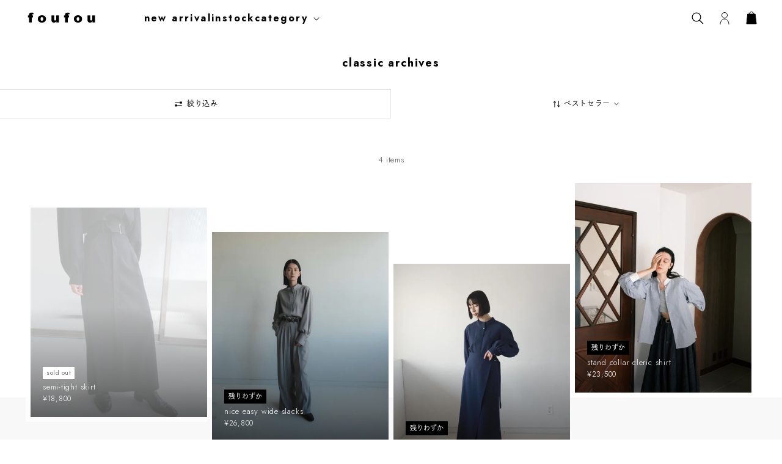

--- FILE ---
content_type: text/html; charset=utf-8
request_url: https://the-museum-foufou.com/collections/classic-archives
body_size: 29106
content:
<!doctype html>
<html class="no-js" lang="ja">
  <head>
    <meta charset="utf-8">
    <meta http-equiv="X-UA-Compatible" content="IE=edge">
    <meta name="viewport" content="width=device-width,initial-scale=1">
    <meta name="theme-color" content="">
    <meta name="facebook-domain-verification" content="qqk64iwbiqodvar3yjmci9oo7ay4s2" />
    <link rel="canonical" href="https://the-museum-foufou.com/collections/classic-archives">
    <link rel="preconnect" href="https://cdn.shopify.com" crossorigin>
    <link rel="preconnect" href="https://fonts.googleapis.com">
    <link rel="preconnect" href="https://fonts.gstatic.com" crossorigin>
    <link href="https://fonts.googleapis.com/css2?family=Jost:wght@100..900&display=swap" rel="stylesheet">
    <link rel="stylesheet" href="https://cdn.jsdelivr.net/npm/yakuhanjp@4.0.1/dist/css/yakuhanjp_s.css">
    <script>
      (function(d) {
        var config = {
          kitId: 'dby4fos',
          scriptTimeout: 3000,
          async: true
        },
        h=d.documentElement,t=setTimeout(function(){h.className=h.className.replace(/\bwf-loading\b/g,"")+" wf-inactive";},config.scriptTimeout),tk=d.createElement("script"),f=false,s=d.getElementsByTagName("script")[0],a;h.className+=" wf-loading";tk.src='https://use.typekit.net/'+config.kitId+'.js';tk.async=true;tk.onload=tk.onreadystatechange=function(){a=this.readyState;if(f||a&&a!="complete"&&a!="loaded")return;f=true;clearTimeout(t);try{Typekit.load(config)}catch(e){}};s.parentNode.insertBefore(tk,s)
      })(document);
    </script>

    <!-- Google Tag Manager -->
    <script>(function(w,d,s,l,i){w[l]=w[l]||[];w[l].push({'gtm.start':
    new Date().getTime(),event:'gtm.js'});var f=d.getElementsByTagName(s)[0],
    j=d.createElement(s),dl=l!='dataLayer'?'&l='+l:'';j.async=true;j.src=
    'https://www.googletagmanager.com/gtm.js?id='+i+dl;f.parentNode.insertBefore(j,f);
    })(window,document,'script','dataLayer','GTM-K5CKFK27');</script>
    <!-- End Google Tag Manager --><link rel="icon" type="image/png" href="//the-museum-foufou.com/cdn/shop/files/foufou_a8bef613-168a-4c5d-a9cf-d9728cf420c1.png?crop=center&height=32&v=1712310676&width=32"><link rel="preconnect" href="https://fonts.shopifycdn.com" crossorigin><title>
      classic archives
 &ndash; THE MUSEUM foufou</title>

    

    

<meta property="og:site_name" content="THE MUSEUM foufou">
<meta property="og:url" content="https://the-museum-foufou.com/collections/classic-archives">
<meta property="og:title" content="classic archives">
<meta property="og:type" content="website">
<meta property="og:description" content="「健康的な消費のために」をブランドコンセプトに掲げ、2016年EC専売のハンドメイドブランドとしてスタート。“健康的な消費のために”をコンセプトに、既存の販売経路にとらわれず、SNSを通じて直接エンドユーザーに服を届ける形態が業界内外で話題。"><meta property="og:image" content="http://the-museum-foufou.com/cdn/shop/files/foufou_ogp_41860123-92f3-4c17-b214-a4eb431aa6d0.png?v=1721091535">
  <meta property="og:image:secure_url" content="https://the-museum-foufou.com/cdn/shop/files/foufou_ogp_41860123-92f3-4c17-b214-a4eb431aa6d0.png?v=1721091535">
  <meta property="og:image:width" content="1200">
  <meta property="og:image:height" content="628"><meta name="twitter:site" content="@foufou_marl"><meta name="twitter:card" content="summary_large_image">
<meta name="twitter:title" content="classic archives">
<meta name="twitter:description" content="「健康的な消費のために」をブランドコンセプトに掲げ、2016年EC専売のハンドメイドブランドとしてスタート。“健康的な消費のために”をコンセプトに、既存の販売経路にとらわれず、SNSを通じて直接エンドユーザーに服を届ける形態が業界内外で話題。">


    <script src="//the-museum-foufou.com/cdn/shop/t/13/assets/constants.js?v=95358004781563950421711932565" defer="defer"></script>
    <script src="//the-museum-foufou.com/cdn/shop/t/13/assets/pubsub.js?v=2921868252632587581711932565" defer="defer"></script>
    <script src="//the-museum-foufou.com/cdn/shop/t/13/assets/global.js?v=127210358271191040921711932564" defer="defer"></script>
    <script>window.performance && window.performance.mark && window.performance.mark('shopify.content_for_header.start');</script><meta name="facebook-domain-verification" content="nx401p6dd1g9amjw0man9kputm1j3q">
<meta name="google-site-verification" content="wII8ztdGyv3RLX73hi40DglNEKrVLXAuJHbtUwqJhWE">
<meta id="shopify-digital-wallet" name="shopify-digital-wallet" content="/57620267055/digital_wallets/dialog">
<meta name="shopify-checkout-api-token" content="260a7919b02f59235c611ddce4e000b6">
<meta id="in-context-paypal-metadata" data-shop-id="57620267055" data-venmo-supported="false" data-environment="production" data-locale="ja_JP" data-paypal-v4="true" data-currency="JPY">
<link rel="alternate" type="application/atom+xml" title="Feed" href="/collections/classic-archives.atom" />
<link rel="alternate" type="application/json+oembed" href="https://the-museum-foufou.com/collections/classic-archives.oembed">
<script async="async" src="/checkouts/internal/preloads.js?locale=ja-JP"></script>
<link rel="preconnect" href="https://shop.app" crossorigin="anonymous">
<script async="async" src="https://shop.app/checkouts/internal/preloads.js?locale=ja-JP&shop_id=57620267055" crossorigin="anonymous"></script>
<script id="apple-pay-shop-capabilities" type="application/json">{"shopId":57620267055,"countryCode":"JP","currencyCode":"JPY","merchantCapabilities":["supports3DS"],"merchantId":"gid:\/\/shopify\/Shop\/57620267055","merchantName":"THE MUSEUM foufou","requiredBillingContactFields":["postalAddress","email","phone"],"requiredShippingContactFields":["postalAddress","email","phone"],"shippingType":"shipping","supportedNetworks":["visa","masterCard","amex","jcb","discover"],"total":{"type":"pending","label":"THE MUSEUM foufou","amount":"1.00"},"shopifyPaymentsEnabled":true,"supportsSubscriptions":true}</script>
<script id="shopify-features" type="application/json">{"accessToken":"260a7919b02f59235c611ddce4e000b6","betas":["rich-media-storefront-analytics"],"domain":"the-museum-foufou.com","predictiveSearch":false,"shopId":57620267055,"locale":"ja"}</script>
<script>var Shopify = Shopify || {};
Shopify.shop = "the-museum-foufou.myshopify.com";
Shopify.locale = "ja";
Shopify.currency = {"active":"JPY","rate":"1.0"};
Shopify.country = "JP";
Shopify.theme = {"name":"foufou-shopify\/main","id":134004244527,"schema_name":"Dawn","schema_version":"9.0.0","theme_store_id":null,"role":"main"};
Shopify.theme.handle = "null";
Shopify.theme.style = {"id":null,"handle":null};
Shopify.cdnHost = "the-museum-foufou.com/cdn";
Shopify.routes = Shopify.routes || {};
Shopify.routes.root = "/";</script>
<script type="module">!function(o){(o.Shopify=o.Shopify||{}).modules=!0}(window);</script>
<script>!function(o){function n(){var o=[];function n(){o.push(Array.prototype.slice.apply(arguments))}return n.q=o,n}var t=o.Shopify=o.Shopify||{};t.loadFeatures=n(),t.autoloadFeatures=n()}(window);</script>
<script>
  window.ShopifyPay = window.ShopifyPay || {};
  window.ShopifyPay.apiHost = "shop.app\/pay";
  window.ShopifyPay.redirectState = null;
</script>
<script id="shop-js-analytics" type="application/json">{"pageType":"collection"}</script>
<script defer="defer" async type="module" src="//the-museum-foufou.com/cdn/shopifycloud/shop-js/modules/v2/client.init-shop-cart-sync_CSE-8ASR.ja.esm.js"></script>
<script defer="defer" async type="module" src="//the-museum-foufou.com/cdn/shopifycloud/shop-js/modules/v2/chunk.common_DDD8GOhs.esm.js"></script>
<script defer="defer" async type="module" src="//the-museum-foufou.com/cdn/shopifycloud/shop-js/modules/v2/chunk.modal_B6JNj9sU.esm.js"></script>
<script type="module">
  await import("//the-museum-foufou.com/cdn/shopifycloud/shop-js/modules/v2/client.init-shop-cart-sync_CSE-8ASR.ja.esm.js");
await import("//the-museum-foufou.com/cdn/shopifycloud/shop-js/modules/v2/chunk.common_DDD8GOhs.esm.js");
await import("//the-museum-foufou.com/cdn/shopifycloud/shop-js/modules/v2/chunk.modal_B6JNj9sU.esm.js");

  window.Shopify.SignInWithShop?.initShopCartSync?.({"fedCMEnabled":true,"windoidEnabled":true});

</script>
<script>
  window.Shopify = window.Shopify || {};
  if (!window.Shopify.featureAssets) window.Shopify.featureAssets = {};
  window.Shopify.featureAssets['shop-js'] = {"shop-cart-sync":["modules/v2/client.shop-cart-sync_BCoLmxl3.ja.esm.js","modules/v2/chunk.common_DDD8GOhs.esm.js","modules/v2/chunk.modal_B6JNj9sU.esm.js"],"init-fed-cm":["modules/v2/client.init-fed-cm_BUzkuSqB.ja.esm.js","modules/v2/chunk.common_DDD8GOhs.esm.js","modules/v2/chunk.modal_B6JNj9sU.esm.js"],"init-shop-email-lookup-coordinator":["modules/v2/client.init-shop-email-lookup-coordinator_BW32axq4.ja.esm.js","modules/v2/chunk.common_DDD8GOhs.esm.js","modules/v2/chunk.modal_B6JNj9sU.esm.js"],"init-windoid":["modules/v2/client.init-windoid_BvNGLRkF.ja.esm.js","modules/v2/chunk.common_DDD8GOhs.esm.js","modules/v2/chunk.modal_B6JNj9sU.esm.js"],"shop-button":["modules/v2/client.shop-button_CH0XKSrs.ja.esm.js","modules/v2/chunk.common_DDD8GOhs.esm.js","modules/v2/chunk.modal_B6JNj9sU.esm.js"],"shop-cash-offers":["modules/v2/client.shop-cash-offers_DjoQtMHe.ja.esm.js","modules/v2/chunk.common_DDD8GOhs.esm.js","modules/v2/chunk.modal_B6JNj9sU.esm.js"],"shop-toast-manager":["modules/v2/client.shop-toast-manager_B8NLGr5M.ja.esm.js","modules/v2/chunk.common_DDD8GOhs.esm.js","modules/v2/chunk.modal_B6JNj9sU.esm.js"],"init-shop-cart-sync":["modules/v2/client.init-shop-cart-sync_CSE-8ASR.ja.esm.js","modules/v2/chunk.common_DDD8GOhs.esm.js","modules/v2/chunk.modal_B6JNj9sU.esm.js"],"init-customer-accounts-sign-up":["modules/v2/client.init-customer-accounts-sign-up_C-LwrDE-.ja.esm.js","modules/v2/client.shop-login-button_D0X6bVTm.ja.esm.js","modules/v2/chunk.common_DDD8GOhs.esm.js","modules/v2/chunk.modal_B6JNj9sU.esm.js"],"pay-button":["modules/v2/client.pay-button_imCDqct4.ja.esm.js","modules/v2/chunk.common_DDD8GOhs.esm.js","modules/v2/chunk.modal_B6JNj9sU.esm.js"],"init-customer-accounts":["modules/v2/client.init-customer-accounts_CxIJyI-K.ja.esm.js","modules/v2/client.shop-login-button_D0X6bVTm.ja.esm.js","modules/v2/chunk.common_DDD8GOhs.esm.js","modules/v2/chunk.modal_B6JNj9sU.esm.js"],"avatar":["modules/v2/client.avatar_BTnouDA3.ja.esm.js"],"init-shop-for-new-customer-accounts":["modules/v2/client.init-shop-for-new-customer-accounts_DRBL7B82.ja.esm.js","modules/v2/client.shop-login-button_D0X6bVTm.ja.esm.js","modules/v2/chunk.common_DDD8GOhs.esm.js","modules/v2/chunk.modal_B6JNj9sU.esm.js"],"shop-follow-button":["modules/v2/client.shop-follow-button_D610YzXR.ja.esm.js","modules/v2/chunk.common_DDD8GOhs.esm.js","modules/v2/chunk.modal_B6JNj9sU.esm.js"],"checkout-modal":["modules/v2/client.checkout-modal_NhzDspE5.ja.esm.js","modules/v2/chunk.common_DDD8GOhs.esm.js","modules/v2/chunk.modal_B6JNj9sU.esm.js"],"shop-login-button":["modules/v2/client.shop-login-button_D0X6bVTm.ja.esm.js","modules/v2/chunk.common_DDD8GOhs.esm.js","modules/v2/chunk.modal_B6JNj9sU.esm.js"],"lead-capture":["modules/v2/client.lead-capture_pLpCOlEn.ja.esm.js","modules/v2/chunk.common_DDD8GOhs.esm.js","modules/v2/chunk.modal_B6JNj9sU.esm.js"],"shop-login":["modules/v2/client.shop-login_DiHM-Diw.ja.esm.js","modules/v2/chunk.common_DDD8GOhs.esm.js","modules/v2/chunk.modal_B6JNj9sU.esm.js"],"payment-terms":["modules/v2/client.payment-terms_BdLTgEH_.ja.esm.js","modules/v2/chunk.common_DDD8GOhs.esm.js","modules/v2/chunk.modal_B6JNj9sU.esm.js"]};
</script>
<script id="__st">var __st={"a":57620267055,"offset":32400,"reqid":"ec22f3a4-492b-4b14-8a61-2ef72b19c789-1769740588","pageurl":"the-museum-foufou.com\/collections\/classic-archives","u":"a43eb62a4e97","p":"collection","rtyp":"collection","rid":275169312815};</script>
<script>window.ShopifyPaypalV4VisibilityTracking = true;</script>
<script id="captcha-bootstrap">!function(){'use strict';const t='contact',e='account',n='new_comment',o=[[t,t],['blogs',n],['comments',n],[t,'customer']],c=[[e,'customer_login'],[e,'guest_login'],[e,'recover_customer_password'],[e,'create_customer']],r=t=>t.map((([t,e])=>`form[action*='/${t}']:not([data-nocaptcha='true']) input[name='form_type'][value='${e}']`)).join(','),a=t=>()=>t?[...document.querySelectorAll(t)].map((t=>t.form)):[];function s(){const t=[...o],e=r(t);return a(e)}const i='password',u='form_key',d=['recaptcha-v3-token','g-recaptcha-response','h-captcha-response',i],f=()=>{try{return window.sessionStorage}catch{return}},m='__shopify_v',_=t=>t.elements[u];function p(t,e,n=!1){try{const o=window.sessionStorage,c=JSON.parse(o.getItem(e)),{data:r}=function(t){const{data:e,action:n}=t;return t[m]||n?{data:e,action:n}:{data:t,action:n}}(c);for(const[e,n]of Object.entries(r))t.elements[e]&&(t.elements[e].value=n);n&&o.removeItem(e)}catch(o){console.error('form repopulation failed',{error:o})}}const l='form_type',E='cptcha';function T(t){t.dataset[E]=!0}const w=window,h=w.document,L='Shopify',v='ce_forms',y='captcha';let A=!1;((t,e)=>{const n=(g='f06e6c50-85a8-45c8-87d0-21a2b65856fe',I='https://cdn.shopify.com/shopifycloud/storefront-forms-hcaptcha/ce_storefront_forms_captcha_hcaptcha.v1.5.2.iife.js',D={infoText:'hCaptchaによる保護',privacyText:'プライバシー',termsText:'利用規約'},(t,e,n)=>{const o=w[L][v],c=o.bindForm;if(c)return c(t,g,e,D).then(n);var r;o.q.push([[t,g,e,D],n]),r=I,A||(h.body.append(Object.assign(h.createElement('script'),{id:'captcha-provider',async:!0,src:r})),A=!0)});var g,I,D;w[L]=w[L]||{},w[L][v]=w[L][v]||{},w[L][v].q=[],w[L][y]=w[L][y]||{},w[L][y].protect=function(t,e){n(t,void 0,e),T(t)},Object.freeze(w[L][y]),function(t,e,n,w,h,L){const[v,y,A,g]=function(t,e,n){const i=e?o:[],u=t?c:[],d=[...i,...u],f=r(d),m=r(i),_=r(d.filter((([t,e])=>n.includes(e))));return[a(f),a(m),a(_),s()]}(w,h,L),I=t=>{const e=t.target;return e instanceof HTMLFormElement?e:e&&e.form},D=t=>v().includes(t);t.addEventListener('submit',(t=>{const e=I(t);if(!e)return;const n=D(e)&&!e.dataset.hcaptchaBound&&!e.dataset.recaptchaBound,o=_(e),c=g().includes(e)&&(!o||!o.value);(n||c)&&t.preventDefault(),c&&!n&&(function(t){try{if(!f())return;!function(t){const e=f();if(!e)return;const n=_(t);if(!n)return;const o=n.value;o&&e.removeItem(o)}(t);const e=Array.from(Array(32),(()=>Math.random().toString(36)[2])).join('');!function(t,e){_(t)||t.append(Object.assign(document.createElement('input'),{type:'hidden',name:u})),t.elements[u].value=e}(t,e),function(t,e){const n=f();if(!n)return;const o=[...t.querySelectorAll(`input[type='${i}']`)].map((({name:t})=>t)),c=[...d,...o],r={};for(const[a,s]of new FormData(t).entries())c.includes(a)||(r[a]=s);n.setItem(e,JSON.stringify({[m]:1,action:t.action,data:r}))}(t,e)}catch(e){console.error('failed to persist form',e)}}(e),e.submit())}));const S=(t,e)=>{t&&!t.dataset[E]&&(n(t,e.some((e=>e===t))),T(t))};for(const o of['focusin','change'])t.addEventListener(o,(t=>{const e=I(t);D(e)&&S(e,y())}));const B=e.get('form_key'),M=e.get(l),P=B&&M;t.addEventListener('DOMContentLoaded',(()=>{const t=y();if(P)for(const e of t)e.elements[l].value===M&&p(e,B);[...new Set([...A(),...v().filter((t=>'true'===t.dataset.shopifyCaptcha))])].forEach((e=>S(e,t)))}))}(h,new URLSearchParams(w.location.search),n,t,e,['guest_login'])})(!0,!0)}();</script>
<script integrity="sha256-4kQ18oKyAcykRKYeNunJcIwy7WH5gtpwJnB7kiuLZ1E=" data-source-attribution="shopify.loadfeatures" defer="defer" src="//the-museum-foufou.com/cdn/shopifycloud/storefront/assets/storefront/load_feature-a0a9edcb.js" crossorigin="anonymous"></script>
<script crossorigin="anonymous" defer="defer" src="//the-museum-foufou.com/cdn/shopifycloud/storefront/assets/shopify_pay/storefront-65b4c6d7.js?v=20250812"></script>
<script data-source-attribution="shopify.dynamic_checkout.dynamic.init">var Shopify=Shopify||{};Shopify.PaymentButton=Shopify.PaymentButton||{isStorefrontPortableWallets:!0,init:function(){window.Shopify.PaymentButton.init=function(){};var t=document.createElement("script");t.src="https://the-museum-foufou.com/cdn/shopifycloud/portable-wallets/latest/portable-wallets.ja.js",t.type="module",document.head.appendChild(t)}};
</script>
<script data-source-attribution="shopify.dynamic_checkout.buyer_consent">
  function portableWalletsHideBuyerConsent(e){var t=document.getElementById("shopify-buyer-consent"),n=document.getElementById("shopify-subscription-policy-button");t&&n&&(t.classList.add("hidden"),t.setAttribute("aria-hidden","true"),n.removeEventListener("click",e))}function portableWalletsShowBuyerConsent(e){var t=document.getElementById("shopify-buyer-consent"),n=document.getElementById("shopify-subscription-policy-button");t&&n&&(t.classList.remove("hidden"),t.removeAttribute("aria-hidden"),n.addEventListener("click",e))}window.Shopify?.PaymentButton&&(window.Shopify.PaymentButton.hideBuyerConsent=portableWalletsHideBuyerConsent,window.Shopify.PaymentButton.showBuyerConsent=portableWalletsShowBuyerConsent);
</script>
<script data-source-attribution="shopify.dynamic_checkout.cart.bootstrap">document.addEventListener("DOMContentLoaded",(function(){function t(){return document.querySelector("shopify-accelerated-checkout-cart, shopify-accelerated-checkout")}if(t())Shopify.PaymentButton.init();else{new MutationObserver((function(e,n){t()&&(Shopify.PaymentButton.init(),n.disconnect())})).observe(document.body,{childList:!0,subtree:!0})}}));
</script>
<link id="shopify-accelerated-checkout-styles" rel="stylesheet" media="screen" href="https://the-museum-foufou.com/cdn/shopifycloud/portable-wallets/latest/accelerated-checkout-backwards-compat.css" crossorigin="anonymous">
<style id="shopify-accelerated-checkout-cart">
        #shopify-buyer-consent {
  margin-top: 1em;
  display: inline-block;
  width: 100%;
}

#shopify-buyer-consent.hidden {
  display: none;
}

#shopify-subscription-policy-button {
  background: none;
  border: none;
  padding: 0;
  text-decoration: underline;
  font-size: inherit;
  cursor: pointer;
}

#shopify-subscription-policy-button::before {
  box-shadow: none;
}

      </style>
<script id="sections-script" data-sections="header" defer="defer" src="//the-museum-foufou.com/cdn/shop/t/13/compiled_assets/scripts.js?v=5746"></script>
<script>window.performance && window.performance.mark && window.performance.mark('shopify.content_for_header.end');</script>


    <style data-shopify>
      @font-face {
  font-family: Assistant;
  font-weight: 400;
  font-style: normal;
  font-display: swap;
  src: url("//the-museum-foufou.com/cdn/fonts/assistant/assistant_n4.9120912a469cad1cc292572851508ca49d12e768.woff2") format("woff2"),
       url("//the-museum-foufou.com/cdn/fonts/assistant/assistant_n4.6e9875ce64e0fefcd3f4446b7ec9036b3ddd2985.woff") format("woff");
}

      @font-face {
  font-family: Assistant;
  font-weight: 700;
  font-style: normal;
  font-display: swap;
  src: url("//the-museum-foufou.com/cdn/fonts/assistant/assistant_n7.bf44452348ec8b8efa3aa3068825305886b1c83c.woff2") format("woff2"),
       url("//the-museum-foufou.com/cdn/fonts/assistant/assistant_n7.0c887fee83f6b3bda822f1150b912c72da0f7b64.woff") format("woff");
}

      
      
      

      :root {
        --font-body-family: YakuHanJPs,"Jost","dnp-shuei-gothic-gin-std","Helvetica Neue","Hiragino Kaku Gothic ProN","Hiragino Sans",Arial,Meiryo,sans-serif;
        --font-body-style: normal;
        --font-body-weight: 400;
        --font-body-weight-bold: 700;

        --font-heading-family: YakuHanJPs,"Jost","dnp-shuei-gothic-gin-std","Helvetica Neue","Hiragino Kaku Gothic ProN","Hiragino Sans",Arial,Meiryo,sans-serif;
        --font-heading-style: normal;
        --font-heading-weight: 400;

        --font-body-scale: 1.0;
        --font-heading-scale: 1.0;

        --color-base-text: 116, 116, 116;
        --color-shadow: 116, 116, 116;
        --color-base-background-1: 255, 255, 255;
        --color-base-background-2: 249, 249, 249;
        --color-base-solid-button-labels: 255, 255, 255;
        --color-base-outline-button-labels: 116, 116, 116;
        --color-base-accent-1: 18, 18, 18;
        --color-base-accent-2: 51, 79, 180;
        --payment-terms-background-color: #fff;

        --gradient-base-background-1: #fff;
        --gradient-base-background-2: #f9f9f9;
        --gradient-base-accent-1: #121212;
        --gradient-base-accent-2: #334fb4;

        --media-padding: px;
        --media-border-opacity: 0.05;
        --media-border-width: 1px;
        --media-radius: 0px;
        --media-shadow-opacity: 0.0;
        --media-shadow-horizontal-offset: 0px;
        --media-shadow-vertical-offset: 4px;
        --media-shadow-blur-radius: 5px;
        --media-shadow-visible: 0;

        --page-width: 120rem;
        --page-width-margin: 0rem;

        --product-card-image-padding: 0.0rem;
        --product-card-corner-radius: 0.0rem;
        --product-card-text-alignment: left;
        --product-card-border-width: 0.0rem;
        --product-card-border-opacity: 0.1;
        --product-card-shadow-opacity: 0.0;
        --product-card-shadow-visible: 0;
        --product-card-shadow-horizontal-offset: 0.0rem;
        --product-card-shadow-vertical-offset: 0.4rem;
        --product-card-shadow-blur-radius: 0.5rem;

        --collection-card-image-padding: 0.0rem;
        --collection-card-corner-radius: 0.0rem;
        --collection-card-text-alignment: left;
        --collection-card-border-width: 0.0rem;
        --collection-card-border-opacity: 0.1;
        --collection-card-shadow-opacity: 0.0;
        --collection-card-shadow-visible: 0;
        --collection-card-shadow-horizontal-offset: 0.0rem;
        --collection-card-shadow-vertical-offset: 0.4rem;
        --collection-card-shadow-blur-radius: 0.5rem;

        --blog-card-image-padding: 0.0rem;
        --blog-card-corner-radius: 0.0rem;
        --blog-card-text-alignment: left;
        --blog-card-border-width: 0.0rem;
        --blog-card-border-opacity: 0.1;
        --blog-card-shadow-opacity: 0.0;
        --blog-card-shadow-visible: 0;
        --blog-card-shadow-horizontal-offset: 0.0rem;
        --blog-card-shadow-vertical-offset: 0.4rem;
        --blog-card-shadow-blur-radius: 0.5rem;

        --badge-corner-radius: 4.0rem;

        --popup-border-width: 1px;
        --popup-border-opacity: 0.1;
        --popup-corner-radius: 0px;
        --popup-shadow-opacity: 0.0;
        --popup-shadow-horizontal-offset: 0px;
        --popup-shadow-vertical-offset: 4px;
        --popup-shadow-blur-radius: 5px;

        --drawer-border-width: 1px;
        --drawer-border-opacity: 0.1;
        --drawer-shadow-opacity: 0.0;
        --drawer-shadow-horizontal-offset: 0px;
        --drawer-shadow-vertical-offset: 4px;
        --drawer-shadow-blur-radius: 5px;

        --spacing-sections-desktop: 0px;
        --spacing-sections-mobile: 0px;

        --grid-desktop-vertical-spacing: 8px;
        --grid-desktop-horizontal-spacing: 8px;
        --grid-mobile-vertical-spacing: 4px;
        --grid-mobile-horizontal-spacing: 4px;

        --text-boxes-border-opacity: 0.1;
        --text-boxes-border-width: 0px;
        --text-boxes-radius: 0px;
        --text-boxes-shadow-opacity: 0.0;
        --text-boxes-shadow-visible: 0;
        --text-boxes-shadow-horizontal-offset: 0px;
        --text-boxes-shadow-vertical-offset: 4px;
        --text-boxes-shadow-blur-radius: 5px;

        --buttons-radius: 0px;
        --buttons-radius-outset: 0px;
        --buttons-border-width: 1px;
        --buttons-border-opacity: 1.0;
        --buttons-shadow-opacity: 0.0;
        --buttons-shadow-visible: 0;
        --buttons-shadow-horizontal-offset: 0px;
        --buttons-shadow-vertical-offset: 4px;
        --buttons-shadow-blur-radius: 5px;
        --buttons-border-offset: 0px;

        --inputs-radius: 0px;
        --inputs-border-width: 1px;
        --inputs-border-opacity: 0.55;
        --inputs-shadow-opacity: 0.0;
        --inputs-shadow-horizontal-offset: 0px;
        --inputs-margin-offset: 0px;
        --inputs-shadow-vertical-offset: 4px;
        --inputs-shadow-blur-radius: 5px;
        --inputs-radius-outset: 0px;

        --variant-pills-radius: 40px;
        --variant-pills-border-width: 1px;
        --variant-pills-border-opacity: 0.55;
        --variant-pills-shadow-opacity: 0.0;
        --variant-pills-shadow-horizontal-offset: 0px;
        --variant-pills-shadow-vertical-offset: 4px;
        --variant-pills-shadow-blur-radius: 5px;
      }

      *,
      *::before,
      *::after {
        box-sizing: inherit;
      }

      html {
        box-sizing: border-box;
        font-size: calc(var(--font-body-scale) * 62.5%);
        height: 100%;
      }

      body {
        display: grid;
        grid-template-rows: auto auto 1fr auto;
        grid-template-columns: 100%;
        min-height: 100%;
        margin: 0;
        font-size: 1.5rem;
        letter-spacing: 0.06rem;
        line-height: calc(1 + 0.8 / var(--font-body-scale));
        font-family: var(--font-body-family);
        font-style: var(--font-body-style);
        font-weight: var(--font-body-weight);
      }

      @media screen and (min-width: 750px) {
        body {
          font-size: 1.6rem;
        }
      }
    </style>

    <link href="//the-museum-foufou.com/cdn/shop/t/13/assets/base.css?v=139483046803037128341741912560" rel="stylesheet" type="text/css" media="all" />
<link rel="preload" as="font" href="//the-museum-foufou.com/cdn/fonts/assistant/assistant_n4.9120912a469cad1cc292572851508ca49d12e768.woff2" type="font/woff2" crossorigin><link rel="stylesheet" href="//the-museum-foufou.com/cdn/shop/t/13/assets/component-predictive-search.css?v=85913294783299393391711932565" media="print" onload="this.media='all'"><script>document.documentElement.className = document.documentElement.className.replace('no-js', 'js');
    if (Shopify.designMode) {
      document.documentElement.classList.add('shopify-design-mode');
    }
    </script>

    <link href="//the-museum-foufou.com/cdn/shop/t/13/assets/modify.css?v=120276478398923402891741912561" rel="stylesheet" type="text/css" media="all" />

    <script src="https://cdn.jsdelivr.net/npm/@splidejs/splide@4.1.4/dist/js/splide.min.js" defer></script>
    <link rel="stylesheet" href="https://cdn.jsdelivr.net/npm/@splidejs/splide@4.1.4/dist/css/splide.min.css">
  <link href="https://monorail-edge.shopifysvc.com" rel="dns-prefetch">
<script>(function(){if ("sendBeacon" in navigator && "performance" in window) {try {var session_token_from_headers = performance.getEntriesByType('navigation')[0].serverTiming.find(x => x.name == '_s').description;} catch {var session_token_from_headers = undefined;}var session_cookie_matches = document.cookie.match(/_shopify_s=([^;]*)/);var session_token_from_cookie = session_cookie_matches && session_cookie_matches.length === 2 ? session_cookie_matches[1] : "";var session_token = session_token_from_headers || session_token_from_cookie || "";function handle_abandonment_event(e) {var entries = performance.getEntries().filter(function(entry) {return /monorail-edge.shopifysvc.com/.test(entry.name);});if (!window.abandonment_tracked && entries.length === 0) {window.abandonment_tracked = true;var currentMs = Date.now();var navigation_start = performance.timing.navigationStart;var payload = {shop_id: 57620267055,url: window.location.href,navigation_start,duration: currentMs - navigation_start,session_token,page_type: "collection"};window.navigator.sendBeacon("https://monorail-edge.shopifysvc.com/v1/produce", JSON.stringify({schema_id: "online_store_buyer_site_abandonment/1.1",payload: payload,metadata: {event_created_at_ms: currentMs,event_sent_at_ms: currentMs}}));}}window.addEventListener('pagehide', handle_abandonment_event);}}());</script>
<script id="web-pixels-manager-setup">(function e(e,d,r,n,o){if(void 0===o&&(o={}),!Boolean(null===(a=null===(i=window.Shopify)||void 0===i?void 0:i.analytics)||void 0===a?void 0:a.replayQueue)){var i,a;window.Shopify=window.Shopify||{};var t=window.Shopify;t.analytics=t.analytics||{};var s=t.analytics;s.replayQueue=[],s.publish=function(e,d,r){return s.replayQueue.push([e,d,r]),!0};try{self.performance.mark("wpm:start")}catch(e){}var l=function(){var e={modern:/Edge?\/(1{2}[4-9]|1[2-9]\d|[2-9]\d{2}|\d{4,})\.\d+(\.\d+|)|Firefox\/(1{2}[4-9]|1[2-9]\d|[2-9]\d{2}|\d{4,})\.\d+(\.\d+|)|Chrom(ium|e)\/(9{2}|\d{3,})\.\d+(\.\d+|)|(Maci|X1{2}).+ Version\/(15\.\d+|(1[6-9]|[2-9]\d|\d{3,})\.\d+)([,.]\d+|)( \(\w+\)|)( Mobile\/\w+|) Safari\/|Chrome.+OPR\/(9{2}|\d{3,})\.\d+\.\d+|(CPU[ +]OS|iPhone[ +]OS|CPU[ +]iPhone|CPU IPhone OS|CPU iPad OS)[ +]+(15[._]\d+|(1[6-9]|[2-9]\d|\d{3,})[._]\d+)([._]\d+|)|Android:?[ /-](13[3-9]|1[4-9]\d|[2-9]\d{2}|\d{4,})(\.\d+|)(\.\d+|)|Android.+Firefox\/(13[5-9]|1[4-9]\d|[2-9]\d{2}|\d{4,})\.\d+(\.\d+|)|Android.+Chrom(ium|e)\/(13[3-9]|1[4-9]\d|[2-9]\d{2}|\d{4,})\.\d+(\.\d+|)|SamsungBrowser\/([2-9]\d|\d{3,})\.\d+/,legacy:/Edge?\/(1[6-9]|[2-9]\d|\d{3,})\.\d+(\.\d+|)|Firefox\/(5[4-9]|[6-9]\d|\d{3,})\.\d+(\.\d+|)|Chrom(ium|e)\/(5[1-9]|[6-9]\d|\d{3,})\.\d+(\.\d+|)([\d.]+$|.*Safari\/(?![\d.]+ Edge\/[\d.]+$))|(Maci|X1{2}).+ Version\/(10\.\d+|(1[1-9]|[2-9]\d|\d{3,})\.\d+)([,.]\d+|)( \(\w+\)|)( Mobile\/\w+|) Safari\/|Chrome.+OPR\/(3[89]|[4-9]\d|\d{3,})\.\d+\.\d+|(CPU[ +]OS|iPhone[ +]OS|CPU[ +]iPhone|CPU IPhone OS|CPU iPad OS)[ +]+(10[._]\d+|(1[1-9]|[2-9]\d|\d{3,})[._]\d+)([._]\d+|)|Android:?[ /-](13[3-9]|1[4-9]\d|[2-9]\d{2}|\d{4,})(\.\d+|)(\.\d+|)|Mobile Safari.+OPR\/([89]\d|\d{3,})\.\d+\.\d+|Android.+Firefox\/(13[5-9]|1[4-9]\d|[2-9]\d{2}|\d{4,})\.\d+(\.\d+|)|Android.+Chrom(ium|e)\/(13[3-9]|1[4-9]\d|[2-9]\d{2}|\d{4,})\.\d+(\.\d+|)|Android.+(UC? ?Browser|UCWEB|U3)[ /]?(15\.([5-9]|\d{2,})|(1[6-9]|[2-9]\d|\d{3,})\.\d+)\.\d+|SamsungBrowser\/(5\.\d+|([6-9]|\d{2,})\.\d+)|Android.+MQ{2}Browser\/(14(\.(9|\d{2,})|)|(1[5-9]|[2-9]\d|\d{3,})(\.\d+|))(\.\d+|)|K[Aa][Ii]OS\/(3\.\d+|([4-9]|\d{2,})\.\d+)(\.\d+|)/},d=e.modern,r=e.legacy,n=navigator.userAgent;return n.match(d)?"modern":n.match(r)?"legacy":"unknown"}(),u="modern"===l?"modern":"legacy",c=(null!=n?n:{modern:"",legacy:""})[u],f=function(e){return[e.baseUrl,"/wpm","/b",e.hashVersion,"modern"===e.buildTarget?"m":"l",".js"].join("")}({baseUrl:d,hashVersion:r,buildTarget:u}),m=function(e){var d=e.version,r=e.bundleTarget,n=e.surface,o=e.pageUrl,i=e.monorailEndpoint;return{emit:function(e){var a=e.status,t=e.errorMsg,s=(new Date).getTime(),l=JSON.stringify({metadata:{event_sent_at_ms:s},events:[{schema_id:"web_pixels_manager_load/3.1",payload:{version:d,bundle_target:r,page_url:o,status:a,surface:n,error_msg:t},metadata:{event_created_at_ms:s}}]});if(!i)return console&&console.warn&&console.warn("[Web Pixels Manager] No Monorail endpoint provided, skipping logging."),!1;try{return self.navigator.sendBeacon.bind(self.navigator)(i,l)}catch(e){}var u=new XMLHttpRequest;try{return u.open("POST",i,!0),u.setRequestHeader("Content-Type","text/plain"),u.send(l),!0}catch(e){return console&&console.warn&&console.warn("[Web Pixels Manager] Got an unhandled error while logging to Monorail."),!1}}}}({version:r,bundleTarget:l,surface:e.surface,pageUrl:self.location.href,monorailEndpoint:e.monorailEndpoint});try{o.browserTarget=l,function(e){var d=e.src,r=e.async,n=void 0===r||r,o=e.onload,i=e.onerror,a=e.sri,t=e.scriptDataAttributes,s=void 0===t?{}:t,l=document.createElement("script"),u=document.querySelector("head"),c=document.querySelector("body");if(l.async=n,l.src=d,a&&(l.integrity=a,l.crossOrigin="anonymous"),s)for(var f in s)if(Object.prototype.hasOwnProperty.call(s,f))try{l.dataset[f]=s[f]}catch(e){}if(o&&l.addEventListener("load",o),i&&l.addEventListener("error",i),u)u.appendChild(l);else{if(!c)throw new Error("Did not find a head or body element to append the script");c.appendChild(l)}}({src:f,async:!0,onload:function(){if(!function(){var e,d;return Boolean(null===(d=null===(e=window.Shopify)||void 0===e?void 0:e.analytics)||void 0===d?void 0:d.initialized)}()){var d=window.webPixelsManager.init(e)||void 0;if(d){var r=window.Shopify.analytics;r.replayQueue.forEach((function(e){var r=e[0],n=e[1],o=e[2];d.publishCustomEvent(r,n,o)})),r.replayQueue=[],r.publish=d.publishCustomEvent,r.visitor=d.visitor,r.initialized=!0}}},onerror:function(){return m.emit({status:"failed",errorMsg:"".concat(f," has failed to load")})},sri:function(e){var d=/^sha384-[A-Za-z0-9+/=]+$/;return"string"==typeof e&&d.test(e)}(c)?c:"",scriptDataAttributes:o}),m.emit({status:"loading"})}catch(e){m.emit({status:"failed",errorMsg:(null==e?void 0:e.message)||"Unknown error"})}}})({shopId: 57620267055,storefrontBaseUrl: "https://the-museum-foufou.com",extensionsBaseUrl: "https://extensions.shopifycdn.com/cdn/shopifycloud/web-pixels-manager",monorailEndpoint: "https://monorail-edge.shopifysvc.com/unstable/produce_batch",surface: "storefront-renderer",enabledBetaFlags: ["2dca8a86"],webPixelsConfigList: [{"id":"433815599","configuration":"{\"config\":\"{\\\"pixel_id\\\":\\\"G-FM858143QX\\\",\\\"target_country\\\":\\\"JP\\\",\\\"gtag_events\\\":[{\\\"type\\\":\\\"search\\\",\\\"action_label\\\":[\\\"G-FM858143QX\\\",\\\"AW-11389099118\\\/kaTWCP6cj_cYEO6437Yq\\\"]},{\\\"type\\\":\\\"begin_checkout\\\",\\\"action_label\\\":[\\\"G-FM858143QX\\\",\\\"AW-11389099118\\\/zM72CISdj_cYEO6437Yq\\\"]},{\\\"type\\\":\\\"view_item\\\",\\\"action_label\\\":[\\\"G-FM858143QX\\\",\\\"AW-11389099118\\\/pV3uCPucj_cYEO6437Yq\\\",\\\"MC-BJCZ5PDKBV\\\"]},{\\\"type\\\":\\\"purchase\\\",\\\"action_label\\\":[\\\"G-FM858143QX\\\",\\\"AW-11389099118\\\/la4ICPWcj_cYEO6437Yq\\\",\\\"MC-BJCZ5PDKBV\\\"]},{\\\"type\\\":\\\"page_view\\\",\\\"action_label\\\":[\\\"G-FM858143QX\\\",\\\"AW-11389099118\\\/OuelCPicj_cYEO6437Yq\\\",\\\"MC-BJCZ5PDKBV\\\"]},{\\\"type\\\":\\\"add_payment_info\\\",\\\"action_label\\\":[\\\"G-FM858143QX\\\",\\\"AW-11389099118\\\/OYRgCIedj_cYEO6437Yq\\\"]},{\\\"type\\\":\\\"add_to_cart\\\",\\\"action_label\\\":[\\\"G-FM858143QX\\\",\\\"AW-11389099118\\\/FTZMCIGdj_cYEO6437Yq\\\"]}],\\\"enable_monitoring_mode\\\":false}\"}","eventPayloadVersion":"v1","runtimeContext":"OPEN","scriptVersion":"b2a88bafab3e21179ed38636efcd8a93","type":"APP","apiClientId":1780363,"privacyPurposes":[],"dataSharingAdjustments":{"protectedCustomerApprovalScopes":["read_customer_address","read_customer_email","read_customer_name","read_customer_personal_data","read_customer_phone"]}},{"id":"190545967","configuration":"{\"pixel_id\":\"629682689303986\",\"pixel_type\":\"facebook_pixel\"}","eventPayloadVersion":"v1","runtimeContext":"OPEN","scriptVersion":"ca16bc87fe92b6042fbaa3acc2fbdaa6","type":"APP","apiClientId":2329312,"privacyPurposes":["ANALYTICS","MARKETING","SALE_OF_DATA"],"dataSharingAdjustments":{"protectedCustomerApprovalScopes":["read_customer_address","read_customer_email","read_customer_name","read_customer_personal_data","read_customer_phone"]}},{"id":"shopify-app-pixel","configuration":"{}","eventPayloadVersion":"v1","runtimeContext":"STRICT","scriptVersion":"0450","apiClientId":"shopify-pixel","type":"APP","privacyPurposes":["ANALYTICS","MARKETING"]},{"id":"shopify-custom-pixel","eventPayloadVersion":"v1","runtimeContext":"LAX","scriptVersion":"0450","apiClientId":"shopify-pixel","type":"CUSTOM","privacyPurposes":["ANALYTICS","MARKETING"]}],isMerchantRequest: false,initData: {"shop":{"name":"THE MUSEUM foufou","paymentSettings":{"currencyCode":"JPY"},"myshopifyDomain":"the-museum-foufou.myshopify.com","countryCode":"JP","storefrontUrl":"https:\/\/the-museum-foufou.com"},"customer":null,"cart":null,"checkout":null,"productVariants":[],"purchasingCompany":null},},"https://the-museum-foufou.com/cdn","1d2a099fw23dfb22ep557258f5m7a2edbae",{"modern":"","legacy":""},{"shopId":"57620267055","storefrontBaseUrl":"https:\/\/the-museum-foufou.com","extensionBaseUrl":"https:\/\/extensions.shopifycdn.com\/cdn\/shopifycloud\/web-pixels-manager","surface":"storefront-renderer","enabledBetaFlags":"[\"2dca8a86\"]","isMerchantRequest":"false","hashVersion":"1d2a099fw23dfb22ep557258f5m7a2edbae","publish":"custom","events":"[[\"page_viewed\",{}],[\"collection_viewed\",{\"collection\":{\"id\":\"275169312815\",\"title\":\"classic archives\",\"productVariants\":[{\"price\":{\"amount\":18800.0,\"currencyCode\":\"JPY\"},\"product\":{\"title\":\"≪通常販売≫ semi-tight skirt（セミタイトスカート）\",\"vendor\":\"foufou\",\"id\":\"7352640372783\",\"untranslatedTitle\":\"≪通常販売≫ semi-tight skirt（セミタイトスカート）\",\"url\":\"\/products\/ff92sk01_bk\",\"type\":\"スカート\"},\"id\":\"41865506291759\",\"image\":{\"src\":\"\/\/the-museum-foufou.com\/cdn\/shop\/files\/FF92SK01_1_5cd4f0aa-1aba-4c82-b62b-52e99c15585a.jpg?v=1699581191\"},\"sku\":\"FF92SK01_bk_s\",\"title\":\"通常販売 \/ ブラック \/ Sサイズ\",\"untranslatedTitle\":\"通常販売 \/ ブラック \/ Sサイズ\"},{\"price\":{\"amount\":26800.0,\"currencyCode\":\"JPY\"},\"product\":{\"title\":\"≪通常販売≫nice easy wide slacks（ナイスイージーワイドスラックス）\",\"vendor\":\"foufou\",\"id\":\"7448719032367\",\"untranslatedTitle\":\"≪通常販売≫nice easy wide slacks（ナイスイージーワイドスラックス）\",\"url\":\"\/products\/ff231pt01_gry-1\",\"type\":\"パンツ\"},\"id\":\"42198635675695\",\"image\":{\"src\":\"\/\/the-museum-foufou.com\/cdn\/shop\/files\/FF231PT01_.1jpg_93c04951-58b3-4d70-9e8f-07217d574e95.jpg?v=1709515460\"},\"sku\":\"FF231PT01_gry_s\",\"title\":\"通常販売 \/ グレー \/ Sサイズ\",\"untranslatedTitle\":\"通常販売 \/ グレー \/ Sサイズ\"},{\"price\":{\"amount\":16900.0,\"currencyCode\":\"JPY\"},\"product\":{\"title\":\"≪通常販売≫high waist wrap skirt（ハイウエストラップスカート）\",\"vendor\":\"foufou\",\"id\":\"7255660232751\",\"untranslatedTitle\":\"≪通常販売≫high waist wrap skirt（ハイウエストラップスカート）\",\"url\":\"\/products\/ff82sk01_1_nv\",\"type\":\"スカート\"},\"id\":\"41603857940527\",\"image\":{\"src\":\"\/\/the-museum-foufou.com\/cdn\/shop\/files\/FF82SK01_1.png?v=1704364764\"},\"sku\":\"FF82SK01_1_nv_s\",\"title\":\"通常販売 \/ ネイビー \/ Sサイズ\",\"untranslatedTitle\":\"通常販売 \/ ネイビー \/ Sサイズ\"},{\"price\":{\"amount\":23500.0,\"currencyCode\":\"JPY\"},\"product\":{\"title\":\"≪通常販売≫stand collar cleric shirt（スタンドカラークレリックシャツ）\",\"vendor\":\"foufou\",\"id\":\"7709181804591\",\"untranslatedTitle\":\"≪通常販売≫stand collar cleric shirt（スタンドカラークレリックシャツ）\",\"url\":\"\/products\/ff222bl07_blu\",\"type\":\"トップス\"},\"id\":\"42939017494575\",\"image\":{\"src\":\"\/\/the-museum-foufou.com\/cdn\/shop\/files\/FF222BL07_1.png?v=1721727542\"},\"sku\":\"FF222BL07_blu_f\",\"title\":\"在庫販売 \/ ブルー \/ freeサイズ\",\"untranslatedTitle\":\"在庫販売 \/ ブルー \/ freeサイズ\"}]}}]]"});</script><script>
  window.ShopifyAnalytics = window.ShopifyAnalytics || {};
  window.ShopifyAnalytics.meta = window.ShopifyAnalytics.meta || {};
  window.ShopifyAnalytics.meta.currency = 'JPY';
  var meta = {"products":[{"id":7352640372783,"gid":"gid:\/\/shopify\/Product\/7352640372783","vendor":"foufou","type":"スカート","handle":"ff92sk01_bk","variants":[{"id":41865506291759,"price":1880000,"name":"≪通常販売≫ semi-tight skirt（セミタイトスカート） - 通常販売 \/ ブラック \/ Sサイズ","public_title":"通常販売 \/ ブラック \/ Sサイズ","sku":"FF92SK01_bk_s"},{"id":41865506324527,"price":1880000,"name":"≪通常販売≫ semi-tight skirt（セミタイトスカート） - 通常販売 \/ ブラック \/ Mサイズ","public_title":"通常販売 \/ ブラック \/ Mサイズ","sku":"FF92SK01_bk_m"}],"remote":false},{"id":7448719032367,"gid":"gid:\/\/shopify\/Product\/7448719032367","vendor":"foufou","type":"パンツ","handle":"ff231pt01_gry-1","variants":[{"id":42198635675695,"price":2680000,"name":"≪通常販売≫nice easy wide slacks（ナイスイージーワイドスラックス） - 通常販売 \/ グレー \/ Sサイズ","public_title":"通常販売 \/ グレー \/ Sサイズ","sku":"FF231PT01_gry_s"},{"id":42198635708463,"price":2680000,"name":"≪通常販売≫nice easy wide slacks（ナイスイージーワイドスラックス） - 通常販売 \/ グレー \/ Mサイズ","public_title":"通常販売 \/ グレー \/ Mサイズ","sku":"FF231PT01_gry_m"}],"remote":false},{"id":7255660232751,"gid":"gid:\/\/shopify\/Product\/7255660232751","vendor":"foufou","type":"スカート","handle":"ff82sk01_1_nv","variants":[{"id":41603857940527,"price":1690000,"name":"≪通常販売≫high waist wrap skirt（ハイウエストラップスカート） - 通常販売 \/ ネイビー \/ Sサイズ","public_title":"通常販売 \/ ネイビー \/ Sサイズ","sku":"FF82SK01_1_nv_s"},{"id":41603857973295,"price":1690000,"name":"≪通常販売≫high waist wrap skirt（ハイウエストラップスカート） - 通常販売 \/ ネイビー \/ Mサイズ","public_title":"通常販売 \/ ネイビー \/ Mサイズ","sku":"FF82SK01_1_nv_m"}],"remote":false},{"id":7709181804591,"gid":"gid:\/\/shopify\/Product\/7709181804591","vendor":"foufou","type":"トップス","handle":"ff222bl07_blu","variants":[{"id":42939017494575,"price":2350000,"name":"≪通常販売≫stand collar cleric shirt（スタンドカラークレリックシャツ） - 在庫販売 \/ ブルー \/ freeサイズ","public_title":"在庫販売 \/ ブルー \/ freeサイズ","sku":"FF222BL07_blu_f"}],"remote":false}],"page":{"pageType":"collection","resourceType":"collection","resourceId":275169312815,"requestId":"ec22f3a4-492b-4b14-8a61-2ef72b19c789-1769740588"}};
  for (var attr in meta) {
    window.ShopifyAnalytics.meta[attr] = meta[attr];
  }
</script>
<script class="analytics">
  (function () {
    var customDocumentWrite = function(content) {
      var jquery = null;

      if (window.jQuery) {
        jquery = window.jQuery;
      } else if (window.Checkout && window.Checkout.$) {
        jquery = window.Checkout.$;
      }

      if (jquery) {
        jquery('body').append(content);
      }
    };

    var hasLoggedConversion = function(token) {
      if (token) {
        return document.cookie.indexOf('loggedConversion=' + token) !== -1;
      }
      return false;
    }

    var setCookieIfConversion = function(token) {
      if (token) {
        var twoMonthsFromNow = new Date(Date.now());
        twoMonthsFromNow.setMonth(twoMonthsFromNow.getMonth() + 2);

        document.cookie = 'loggedConversion=' + token + '; expires=' + twoMonthsFromNow;
      }
    }

    var trekkie = window.ShopifyAnalytics.lib = window.trekkie = window.trekkie || [];
    if (trekkie.integrations) {
      return;
    }
    trekkie.methods = [
      'identify',
      'page',
      'ready',
      'track',
      'trackForm',
      'trackLink'
    ];
    trekkie.factory = function(method) {
      return function() {
        var args = Array.prototype.slice.call(arguments);
        args.unshift(method);
        trekkie.push(args);
        return trekkie;
      };
    };
    for (var i = 0; i < trekkie.methods.length; i++) {
      var key = trekkie.methods[i];
      trekkie[key] = trekkie.factory(key);
    }
    trekkie.load = function(config) {
      trekkie.config = config || {};
      trekkie.config.initialDocumentCookie = document.cookie;
      var first = document.getElementsByTagName('script')[0];
      var script = document.createElement('script');
      script.type = 'text/javascript';
      script.onerror = function(e) {
        var scriptFallback = document.createElement('script');
        scriptFallback.type = 'text/javascript';
        scriptFallback.onerror = function(error) {
                var Monorail = {
      produce: function produce(monorailDomain, schemaId, payload) {
        var currentMs = new Date().getTime();
        var event = {
          schema_id: schemaId,
          payload: payload,
          metadata: {
            event_created_at_ms: currentMs,
            event_sent_at_ms: currentMs
          }
        };
        return Monorail.sendRequest("https://" + monorailDomain + "/v1/produce", JSON.stringify(event));
      },
      sendRequest: function sendRequest(endpointUrl, payload) {
        // Try the sendBeacon API
        if (window && window.navigator && typeof window.navigator.sendBeacon === 'function' && typeof window.Blob === 'function' && !Monorail.isIos12()) {
          var blobData = new window.Blob([payload], {
            type: 'text/plain'
          });

          if (window.navigator.sendBeacon(endpointUrl, blobData)) {
            return true;
          } // sendBeacon was not successful

        } // XHR beacon

        var xhr = new XMLHttpRequest();

        try {
          xhr.open('POST', endpointUrl);
          xhr.setRequestHeader('Content-Type', 'text/plain');
          xhr.send(payload);
        } catch (e) {
          console.log(e);
        }

        return false;
      },
      isIos12: function isIos12() {
        return window.navigator.userAgent.lastIndexOf('iPhone; CPU iPhone OS 12_') !== -1 || window.navigator.userAgent.lastIndexOf('iPad; CPU OS 12_') !== -1;
      }
    };
    Monorail.produce('monorail-edge.shopifysvc.com',
      'trekkie_storefront_load_errors/1.1',
      {shop_id: 57620267055,
      theme_id: 134004244527,
      app_name: "storefront",
      context_url: window.location.href,
      source_url: "//the-museum-foufou.com/cdn/s/trekkie.storefront.c59ea00e0474b293ae6629561379568a2d7c4bba.min.js"});

        };
        scriptFallback.async = true;
        scriptFallback.src = '//the-museum-foufou.com/cdn/s/trekkie.storefront.c59ea00e0474b293ae6629561379568a2d7c4bba.min.js';
        first.parentNode.insertBefore(scriptFallback, first);
      };
      script.async = true;
      script.src = '//the-museum-foufou.com/cdn/s/trekkie.storefront.c59ea00e0474b293ae6629561379568a2d7c4bba.min.js';
      first.parentNode.insertBefore(script, first);
    };
    trekkie.load(
      {"Trekkie":{"appName":"storefront","development":false,"defaultAttributes":{"shopId":57620267055,"isMerchantRequest":null,"themeId":134004244527,"themeCityHash":"9953496735787288705","contentLanguage":"ja","currency":"JPY"},"isServerSideCookieWritingEnabled":true,"monorailRegion":"shop_domain","enabledBetaFlags":["65f19447","b5387b81"]},"Session Attribution":{},"S2S":{"facebookCapiEnabled":true,"source":"trekkie-storefront-renderer","apiClientId":580111}}
    );

    var loaded = false;
    trekkie.ready(function() {
      if (loaded) return;
      loaded = true;

      window.ShopifyAnalytics.lib = window.trekkie;

      var originalDocumentWrite = document.write;
      document.write = customDocumentWrite;
      try { window.ShopifyAnalytics.merchantGoogleAnalytics.call(this); } catch(error) {};
      document.write = originalDocumentWrite;

      window.ShopifyAnalytics.lib.page(null,{"pageType":"collection","resourceType":"collection","resourceId":275169312815,"requestId":"ec22f3a4-492b-4b14-8a61-2ef72b19c789-1769740588","shopifyEmitted":true});

      var match = window.location.pathname.match(/checkouts\/(.+)\/(thank_you|post_purchase)/)
      var token = match? match[1]: undefined;
      if (!hasLoggedConversion(token)) {
        setCookieIfConversion(token);
        window.ShopifyAnalytics.lib.track("Viewed Product Category",{"currency":"JPY","category":"Collection: classic-archives","collectionName":"classic-archives","collectionId":275169312815,"nonInteraction":true},undefined,undefined,{"shopifyEmitted":true});
      }
    });


        var eventsListenerScript = document.createElement('script');
        eventsListenerScript.async = true;
        eventsListenerScript.src = "//the-museum-foufou.com/cdn/shopifycloud/storefront/assets/shop_events_listener-3da45d37.js";
        document.getElementsByTagName('head')[0].appendChild(eventsListenerScript);

})();</script>
<script
  defer
  src="https://the-museum-foufou.com/cdn/shopifycloud/perf-kit/shopify-perf-kit-3.1.0.min.js"
  data-application="storefront-renderer"
  data-shop-id="57620267055"
  data-render-region="gcp-us-central1"
  data-page-type="collection"
  data-theme-instance-id="134004244527"
  data-theme-name="Dawn"
  data-theme-version="9.0.0"
  data-monorail-region="shop_domain"
  data-resource-timing-sampling-rate="10"
  data-shs="true"
  data-shs-beacon="true"
  data-shs-export-with-fetch="true"
  data-shs-logs-sample-rate="1"
  data-shs-beacon-endpoint="https://the-museum-foufou.com/api/collect"
></script>
</head>

  <body class="gradient">
    <!-- Google Tag Manager (noscript) -->
      <noscript><iframe src="https://www.googletagmanager.com/ns.html?id=GTM-K5CKFK27" height="0" width="0" style="display:none;visibility:hidden"></iframe></noscript>
    <!-- End Google Tag Manager (noscript) -->
    <a class="skip-to-content-link button visually-hidden" href="#MainContent">
      コンテンツに進む
    </a><!-- BEGIN sections: header-group -->
<div id="shopify-section-sections--16575220711471__announcement-bar" class="shopify-section shopify-section-group-header-group announcement-bar-section">
</div><div id="shopify-section-sections--16575220711471__header" class="shopify-section shopify-section-group-header-group section-header"><link rel="stylesheet" href="//the-museum-foufou.com/cdn/shop/t/13/assets/component-list-menu.css?v=151968516119678728991711932566" media="print" onload="this.media='all'">
<link rel="stylesheet" href="//the-museum-foufou.com/cdn/shop/t/13/assets/component-search.css?v=184225813856820874251711932565" media="print" onload="this.media='all'">
<link rel="stylesheet" href="//the-museum-foufou.com/cdn/shop/t/13/assets/component-menu-drawer.css?v=128252387699321197061721088699" media="print" onload="this.media='all'">
<link rel="stylesheet" href="//the-museum-foufou.com/cdn/shop/t/13/assets/component-cart-notification.css?v=108833082844665799571711932564" media="print" onload="this.media='all'">
<link rel="stylesheet" href="//the-museum-foufou.com/cdn/shop/t/13/assets/component-cart-items.css?v=56972767364493369501721088694" media="print" onload="this.media='all'"><link rel="stylesheet" href="//the-museum-foufou.com/cdn/shop/t/13/assets/component-price.css?v=46299975057329806911738548353" media="print" onload="this.media='all'">
  <link rel="stylesheet" href="//the-museum-foufou.com/cdn/shop/t/13/assets/component-loading-overlay.css?v=167310470843593579841711932564" media="print" onload="this.media='all'"><link rel="stylesheet" href="//the-museum-foufou.com/cdn/shop/t/13/assets/component-mega-menu.css?v=57670971481416646821721088698" media="print" onload="this.media='all'">
  <noscript><link href="//the-museum-foufou.com/cdn/shop/t/13/assets/component-mega-menu.css?v=57670971481416646821721088698" rel="stylesheet" type="text/css" media="all" /></noscript><noscript><link href="//the-museum-foufou.com/cdn/shop/t/13/assets/component-list-menu.css?v=151968516119678728991711932566" rel="stylesheet" type="text/css" media="all" /></noscript>
<noscript><link href="//the-museum-foufou.com/cdn/shop/t/13/assets/component-search.css?v=184225813856820874251711932565" rel="stylesheet" type="text/css" media="all" /></noscript>
<noscript><link href="//the-museum-foufou.com/cdn/shop/t/13/assets/component-menu-drawer.css?v=128252387699321197061721088699" rel="stylesheet" type="text/css" media="all" /></noscript>
<noscript><link href="//the-museum-foufou.com/cdn/shop/t/13/assets/component-cart-notification.css?v=108833082844665799571711932564" rel="stylesheet" type="text/css" media="all" /></noscript>
<noscript><link href="//the-museum-foufou.com/cdn/shop/t/13/assets/component-cart-items.css?v=56972767364493369501721088694" rel="stylesheet" type="text/css" media="all" /></noscript>

<style>
  header-drawer {
    justify-self: start;
    margin-left: 1.2rem;
  }@media screen and (min-width: 990px) {
      header-drawer {
        display: none;
      }
    }.menu-drawer-container {
    display: flex;
  }

  .list-menu {
    list-style: none;
    padding: 0;
    margin: 0;
  }

  .list-menu--inline {
    display: inline-flex;
    flex-wrap: wrap;
  }

  summary.list-menu__item {
    padding-right: 2.7rem;
  }

  .list-menu__item {
    display: flex;
    align-items: center;
    line-height: calc(1 + 0.3 / var(--font-body-scale));
  }

  .list-menu__item--link {
    text-decoration: none;
    padding-bottom: 1rem;
    padding-top: 1rem;
    line-height: calc(1 + 0.8 / var(--font-body-scale));
  }

  @media screen and (min-width: 750px) {
    .list-menu__item--link {
      padding-bottom: 0.5rem;
      padding-top: 0.5rem;
    }
  }
</style><style data-shopify>.header {
    padding-top: 4px;
    padding-bottom: 4px;
  }

  .section-header {
    position: sticky; /* This is for fixing a Safari z-index issue. PR #2147 */
    margin-bottom: 0px;
  }

  @media screen and (min-width: 750px) {
    .section-header {
      margin-bottom: 0px;
    }
  }

  @media screen and (min-width: 990px) {
    .header {
      padding-top: 8px;
      padding-bottom: 8px;
    }
  }</style><script src="//the-museum-foufou.com/cdn/shop/t/13/assets/details-disclosure.js?v=153497636716254413831711932566" defer="defer"></script>
<script src="//the-museum-foufou.com/cdn/shop/t/13/assets/details-modal.js?v=4511761896672669691711932565" defer="defer"></script>
<script src="//the-museum-foufou.com/cdn/shop/t/13/assets/cart-notification.js?v=160453272920806432391711932566" defer="defer"></script>
<script src="//the-museum-foufou.com/cdn/shop/t/13/assets/search-form.js?v=113639710312857635801711932564" defer="defer"></script><svg xmlns="http://www.w3.org/2000/svg" class="hidden">
  <symbol id="icon-search" viewbox="0 0 19 20" fill="none">
    <circle cx="7.50003" cy="8.00003" r="6.87503" stroke="currentColor" stroke-width="1.25"/>
    <line x1="12.4419" y1="13.0581" x2="18.442" y2="19.0581" stroke="currentColor" stroke-width="1.25"/>
  </symbol>

  <symbol id="icon-reset" class="icon icon-close"  fill="none" viewBox="0 0 18 18" stroke="currentColor">
    <circle r="8.5" cy="9" cx="9" stroke-opacity="0.2"/>
    <path d="M6.82972 6.82915L1.17193 1.17097" stroke-linecap="round" stroke-linejoin="round" transform="translate(5 5)"/>
    <path d="M1.22896 6.88502L6.77288 1.11523" stroke-linecap="round" stroke-linejoin="round" transform="translate(5 5)"/>
  </symbol>

  <symbol id="icon-close" class="icon icon-close" fill="none" viewBox="0 0 18 17">
    <path d="M.865 15.978a.5.5 0 00.707.707l7.433-7.431 7.579 7.282a.501.501 0 00.846-.37.5.5 0 00-.153-.351L9.712 8.546l7.417-7.416a.5.5 0 10-.707-.708L8.991 7.853 1.413.573a.5.5 0 10-.693.72l7.563 7.268-7.418 7.417z" fill="currentColor">
  </symbol>
</svg><sticky-header data-sticky-type="on-scroll-up" class="header-wrapper color-background-2 gradient">
  <header class="header header--middle-left header--mobile-left page-width header--has-menu"><a href="/" class="header__heading-link link link--text focus-inset">
            <div class='header__logo-wrapper'><svg width="100%" height="100%" viewBox="0 0 344 79" version="1.1" xmlns="http://www.w3.org/2000/svg" xmlns:xlink="http://www.w3.org/1999/xlink" xml:space="preserve" xmlns:serif="http://www.serif.com/" style="fill-rule:evenodd;clip-rule:evenodd;stroke-linejoin:round;stroke-miterlimit:2;"><g id="レイヤー-1" serif:id="レイヤー 1"><clipPath id="_clip1"><rect x="-16.984" y="4.011" width="362.004" height="72.47"/></clipPath><g clip-path="url(#_clip1)"><path d="M32.946,26.253l5.922,0l0,9.067l-5.922,-0l0,23.245l-12.45,-0l0,-23.245l-4.64,-0l-0,-9.067l4.64,0l0,-1.461c0,-1.318 0.141,-2.766 0.425,-4.349c0.288,-1.583 0.822,-2.876 1.603,-3.879c0.785,-1.006 1.882,-1.816 3.297,-2.436c1.413,-0.617 3.481,-0.926 6.21,-0.926c2.178,0 5.34,0.253 9.49,0.761l-1.372,7.483c-1.484,-0.243 -2.687,-0.364 -3.603,-0.364c-1.119,-0 -1.922,0.186 -2.409,0.563c-0.488,0.374 -0.835,0.969 -1.038,1.779c-0.103,0.446 -0.153,1.39 -0.153,2.829" style="fill-rule:nonzero;"/><path d="M73.12,42.47c-0,2.882 0.584,5.01 1.756,6.39c1.169,1.38 2.637,2.069 4.409,2.069c1.788,-0 3.26,-0.679 4.41,-2.038c1.146,-1.358 1.725,-3.539 1.725,-6.542c-0,-2.798 -0.582,-4.883 -1.741,-6.253c-1.159,-1.368 -2.594,-2.054 -4.303,-2.054c-1.813,0 -3.306,0.695 -4.488,2.085c-1.178,1.389 -1.768,3.505 -1.768,6.343m-12.45,0.031c-0,-4.929 1.665,-8.991 5.003,-12.185c3.337,-3.196 7.843,-4.791 13.518,-4.791c6.491,-0 11.394,1.875 14.71,5.626c2.665,3.022 4,6.745 4,11.166c-0,4.973 -1.653,9.045 -4.96,12.216c-3.306,3.178 -7.878,4.761 -13.718,4.761c-5.207,-0 -9.419,-1.315 -12.635,-3.954c-3.947,-3.265 -5.918,-7.546 -5.918,-12.839" style="fill-rule:nonzero;"/><path d="M156.781,58.565l-11.597,-0l-0,-5.234c-1.728,2.153 -3.475,3.682 -5.235,4.595c-1.759,0.913 -3.922,1.368 -6.484,1.368c-3.419,-0 -6.1,-1.019 -8.041,-3.056c-1.943,-2.038 -2.915,-5.175 -2.915,-9.419l-0,-20.565l12.481,-0l-0,17.768c-0,2.028 0.378,3.467 1.131,4.321c0.75,0.85 1.81,1.277 3.172,1.277c1.484,0 2.703,-0.567 3.647,-1.704c0.947,-1.134 1.419,-3.175 1.419,-6.116l-0,-15.546l12.422,-0l-0,32.311Z" style="fill-rule:nonzero;"/><path d="M196.893,26.253l5.922,0l-0,9.067l-5.922,-0l-0,23.245l-12.45,-0l-0,-23.245l-4.641,-0l0,-9.067l4.641,0l-0,-1.461c-0,-1.318 0.14,-2.766 0.425,-4.349c0.284,-1.583 0.818,-2.876 1.603,-3.879c0.781,-1.006 1.881,-1.816 3.297,-2.436c1.412,-0.617 3.481,-0.926 6.209,-0.926c2.175,0 5.341,0.253 9.491,0.761l-1.372,7.483c-1.488,-0.243 -2.688,-0.364 -3.603,-0.364c-1.119,-0 -1.922,0.186 -2.41,0.563c-0.487,0.374 -0.837,0.969 -1.037,1.779c-0.103,0.446 -0.153,1.39 -0.153,2.829" style="fill-rule:nonzero;"/><path d="M237.066,42.47c0,2.882 0.585,5.01 1.756,6.39c1.169,1.38 2.638,2.069 4.41,2.069c1.787,-0 3.259,-0.679 4.409,-2.038c1.147,-1.358 1.725,-3.539 1.725,-6.542c0,-2.798 -0.581,-4.883 -1.74,-6.253c-1.16,-1.368 -2.594,-2.054 -4.304,-2.054c-1.812,0 -3.309,0.695 -4.487,2.085c-1.181,1.389 -1.769,3.505 -1.769,6.343m-12.45,0.031c0,-4.929 1.666,-8.991 5.003,-12.185c3.338,-3.196 7.844,-4.791 13.519,-4.791c6.491,-0 11.394,1.875 14.709,5.626c2.666,3.022 4,6.745 4,11.166c0,4.973 -1.656,9.045 -4.959,12.216c-3.309,3.178 -7.881,4.761 -13.719,4.761c-5.209,-0 -9.422,-1.315 -12.634,-3.954c-3.95,-3.265 -5.919,-7.546 -5.919,-12.839" style="fill-rule:nonzero;"/><path d="M320.727,58.565l-11.597,-0l0,-5.234c-1.731,2.153 -3.472,3.682 -5.234,4.595c-1.76,0.913 -3.922,1.368 -6.485,1.368c-3.418,-0 -6.096,-1.019 -8.04,-3.056c-1.944,-2.038 -2.916,-5.175 -2.916,-9.419l0,-20.565l12.481,-0l0,17.768c0,2.028 0.375,3.467 1.132,4.321c0.753,0.85 1.809,1.277 3.172,1.277c1.487,0 2.703,-0.567 3.646,-1.704c0.947,-1.134 1.419,-3.175 1.419,-6.116l0,-15.546l12.422,-0l0,32.311Z" style="fill-rule:nonzero;"/><rect x="31.671" y="78.841" width="3.113" height="11.151"/><path d="M40.513,78.84l0,3.072l1.709,0l0,2.268l-1.709,0l0,2.863c0,0.343 0.034,0.571 0.1,0.683c0.1,0.171 0.278,0.258 0.534,0.258c0.229,0 0.547,-0.068 0.96,-0.199l0.228,2.14c-0.766,0.162 -1.484,0.25 -2.15,0.25c-0.775,-0 -1.344,-0.1 -1.709,-0.296c-0.366,-0.2 -0.635,-0.499 -0.813,-0.901c-0.175,-0.405 -0.262,-1.056 -0.262,-1.956l-0,-2.842l-1.144,0l-0,-2.268l1.144,0l-0,-1.48l3.112,-1.592Z" style="fill-rule:nonzero;"/><path d="M85.649,78.84l-0,3.072l1.709,0l0,2.268l-1.709,0l-0,2.863c-0,0.343 0.034,0.571 0.1,0.683c0.1,0.171 0.278,0.258 0.534,0.258c0.228,0 0.547,-0.068 0.959,-0.199l0.229,2.14c-0.766,0.162 -1.485,0.25 -2.15,0.25c-0.775,-0 -1.344,-0.1 -1.71,-0.296c-0.365,-0.2 -0.634,-0.499 -0.812,-0.901c-0.175,-0.405 -0.263,-1.056 -0.263,-1.956l0,-2.842l-1.144,0l0,-2.268l1.144,0l0,-1.48l3.113,-1.592Z" style="fill-rule:nonzero;"/><path d="M88.952,81.913l3.106,0l0,8.079l-3.106,-0l0,-8.079Zm0,-3.072l3.106,0l0,2.11l-3.106,-0l0,-2.11Z" style="fill-rule:nonzero;"/><path d="M122.674,81.913l1.481,0l0,2.268l-1.481,0l-0,5.811l-3.113,-0l0,-5.811l-1.159,0l0,-2.268l1.159,0l0,-0.364c0,-0.331 0.035,-0.692 0.107,-1.088c0.072,-0.395 0.206,-0.719 0.4,-0.969c0.197,-0.252 0.472,-0.455 0.825,-0.61c0.353,-0.153 0.868,-0.234 1.553,-0.234c0.544,-0 1.334,0.065 2.372,0.193l-0.344,1.869c-0.369,-0.059 -0.672,-0.09 -0.9,-0.09c-0.278,0 -0.481,0.047 -0.603,0.14c-0.122,0.094 -0.21,0.243 -0.26,0.443c-0.025,0.115 -0.037,0.352 -0.037,0.71" style="fill-rule:nonzero;"/><path d="M193.53,85.929c-0,0.695 0.128,1.2 0.39,1.508c0.263,0.315 0.594,0.471 0.994,0.471c0.372,-0 0.684,-0.153 0.937,-0.461c0.25,-0.306 0.375,-0.823 0.375,-1.549c0,-0.639 -0.121,-1.106 -0.368,-1.408c-0.247,-0.299 -0.547,-0.446 -0.894,-0.446c-0.425,0 -0.769,0.153 -1.034,0.468c-0.269,0.311 -0.4,0.785 -0.4,1.417m-3.113,-7.088l3.134,0l0,3.864c0.307,-0.327 0.663,-0.57 1.057,-0.732c0.393,-0.159 0.831,-0.243 1.309,-0.243c0.988,-0 1.803,0.355 2.447,1.062c0.647,0.707 0.969,1.723 0.969,3.047c-0,0.882 -0.144,1.657 -0.441,2.33c-0.297,0.673 -0.706,1.175 -1.225,1.505c-0.522,0.334 -1.097,0.499 -1.734,0.499c-0.547,-0 -1.041,-0.116 -1.497,-0.349c-0.338,-0.184 -0.713,-0.527 -1.113,-1.025l0,1.193l-2.906,-0l0,-11.151Z" style="fill-rule:nonzero;"/><path d="M224.536,78.84l-0,3.072l1.709,0l-0,2.268l-1.709,0l-0,2.863c-0,0.343 0.031,0.571 0.096,0.683c0.104,0.171 0.282,0.258 0.535,0.258c0.228,0 0.55,-0.068 0.962,-0.199l0.228,2.14c-0.765,0.162 -1.487,0.25 -2.15,0.25c-0.778,-0 -1.343,-0.1 -1.709,-0.296c-0.369,-0.2 -0.634,-0.499 -0.812,-0.901c-0.179,-0.405 -0.263,-1.056 -0.263,-1.956l0,-2.842l-1.147,0l0,-2.268l1.147,0l0,-1.48l3.113,-1.592Z" style="fill-rule:nonzero;"/><path d="M313.958,78.84l0,3.072l1.709,0l0,2.268l-1.709,0l0,2.863c0,0.343 0.034,0.571 0.1,0.683c0.1,0.171 0.278,0.258 0.531,0.258c0.232,0 0.55,-0.068 0.966,-0.199l0.225,2.14c-0.766,0.162 -1.484,0.25 -2.147,0.25c-0.778,-0 -1.344,-0.1 -1.709,-0.296c-0.369,-0.2 -0.638,-0.499 -0.816,-0.901c-0.175,-0.405 -0.262,-1.056 -0.262,-1.956l-0,-2.842l-1.144,0l-0,-2.268l1.144,0l-0,-1.48l3.112,-1.592Z" style="fill-rule:nonzero;"/><path d="M317.265,81.913l3.103,0l-0,8.079l-3.103,-0l-0,-8.079Zm-0,-3.072l3.103,0l-0,2.11l-3.103,-0l-0,-2.11Z" style="fill-rule:nonzero;"/></g></g></svg>
</div>
          </a><nav class="header__inline-menu">
          <ul class="list-menu list-menu--inline" role="list"><li><a href="/collections/new-pickup" class="header__menu-item list-menu__item link link--text focus-inset">
                    <span>new arrival</span>
                  </a></li><li><a href="/collections/in-stock-1" class="header__menu-item list-menu__item link link--text focus-inset">
                    <span>instock</span>
                  </a></li><li><header-menu>
                    <details id="Details-HeaderMenu-3" class="mega-menu">
                      <summary class="header__menu-item list-menu__item link focus-inset">
                        <span>category</span>
                        <svg aria-hidden="true" focusable="false" class="icon icon-caret" viewBox="0 0 10 6">
  <path fill-rule="evenodd" clip-rule="evenodd" d="M9.354.646a.5.5 0 00-.708 0L5 4.293 1.354.646a.5.5 0 00-.708.708l4 4a.5.5 0 00.708 0l4-4a.5.5 0 000-.708z" fill="currentColor">
</svg>

                      </summary>
                      <div id="MegaMenu-Content-3" class="mega-menu__content gradient motion-reduce global-settings-popup" tabindex="-1">
                        <ul class="mega-menu__list page-width mega-menu__list--condensed" role="list"><li>
                              <a href="/collections/outer" class="mega-menu__link mega-menu__link--level-2 link">
                                outer
                              </a></li><li>
                              <a href="/collections/tops" class="mega-menu__link mega-menu__link--level-2 link">
                                tops
                              </a></li><li>
                              <a href="/collections/skert" class="mega-menu__link mega-menu__link--level-2 link">
                                skirt
                              </a></li><li>
                              <a href="/collections/pants" class="mega-menu__link mega-menu__link--level-2 link">
                                pants
                              </a></li><li>
                              <a href="/collections/dress" class="mega-menu__link mega-menu__link--level-2 link">
                                one piece
                              </a></li><li>
                              <a href="/collections/bag-shoes" class="mega-menu__link mega-menu__link--level-2 link">
                                bag / shoes
                              </a></li><li>
                              <a href="/collections/accessory" class="mega-menu__link mega-menu__link--level-2 link">
                                goods
                              </a></li><li>
                              <a href="/collections/mens" class="mega-menu__link mega-menu__link--level-2 link">
                                men&#39;s
                              </a></li><li>
                              <a href="/collections/frontpage" class="mega-menu__link mega-menu__link--level-2 link">
                                all products
                              </a></li></ul>
                      </div>
                    </details>
                  </header-menu></li></ul>
        </nav><div class="header__icons">
      <div class="desktop-localization-wrapper">
</div>
      <details-modal class="header__search">
        <details>
          <summary class="header__icon header__icon--search header__icon--summary link focus-inset modal__toggle" aria-haspopup="dialog" aria-label="検索">
            <span>
              <svg class="modal__toggle-open icon icon-search" aria-hidden="true" focusable="false">
                <use href="#icon-search">
              </svg>
              <svg class="modal__toggle-close icon icon-close" aria-hidden="true" focusable="false">
                <use href="#icon-close">
              </svg>
            </span>
          </summary>
          <div class="search-modal modal__content gradient" role="dialog" aria-modal="true" aria-label="検索">
            <div class="modal-overlay"></div>
            <div class="search-modal__content search-modal__content-bottom" tabindex="-1"><predictive-search class="search-modal__form" data-loading-text="読み込み中…"><form action="/search" method="get" role="search" class="search search-modal__form">
                    <div class="field">
                      <input class="search__input field__input"
                        id="Search-In-Modal"
                        type="search"
                        name="q"
                        value=""
                        placeholder="検索"role="combobox"
                          aria-expanded="false"
                          aria-owns="predictive-search-results"
                          aria-controls="predictive-search-results"
                          aria-haspopup="listbox"
                          aria-autocomplete="list"
                          autocorrect="off"
                          autocomplete="off"
                          autocapitalize="off"
                          spellcheck="false">
                      <label class="field__label" for="Search-In-Modal">検索</label>
                      <input type="hidden" name="options[prefix]" value="last">
                      <button type="reset" class="reset__button field__button hidden" aria-label="検索ワードをクリアする">
                        <svg class="icon icon-close" aria-hidden="true" focusable="false">
                          <use xlink:href="#icon-reset">
                        </svg>
                      </button>
                      <button class="search__button field__button" aria-label="検索">
                        <svg class="icon icon-search" aria-hidden="true" focusable="false">
                          <use href="#icon-search">
                        </svg>
                      </button>
                    </div><div class="predictive-search predictive-search--header" tabindex="-1" data-predictive-search>
                        <div class="predictive-search__loading-state">
                          <svg aria-hidden="true" focusable="false" class="spinner" viewBox="0 0 66 66" xmlns="http://www.w3.org/2000/svg">
                            <circle class="path" fill="none" stroke-width="6" cx="33" cy="33" r="30"></circle>
                          </svg>
                        </div>
                      </div>

                      <span class="predictive-search-status visually-hidden" role="status" aria-hidden="true"></span></form></predictive-search><button type="button" class="search-modal__close-button modal__close-button link link--text focus-inset" aria-label="閉じる">
                <svg class="icon icon-close" aria-hidden="true" focusable="false">
                  <use href="#icon-close">
                </svg>
              </button>
            </div>
          </div>
        </details>
      </details-modal><a href="/account/login" class="header__icon header__icon--account link focus-inset small-hide">
          <svg width="24" height="24" viewBox="0 0 24 24" fill="none" xmlns="http://www.w3.org/2000/svg">
  <circle cx="12" cy="7" r="4.5" stroke="black"/>
  <path d="M19 22C19 20.8181 18.8189 19.6478 18.4672 18.5558C18.1154 17.4639 17.5998 16.4718 16.9497 15.636C16.2997 14.8003 15.5281 14.1374 14.6788 13.6851C13.8295 13.2328 12.9193 13 12 13C11.0807 13 10.1705 13.2328 9.32122 13.6851C8.47194 14.1374 7.70026 14.8003 7.05025 15.636C6.40024 16.4718 5.88463 17.4639 5.53284 18.5558C5.18106 19.6478 5 20.8181 5 22" stroke="black"/>
</svg>

          <span class="visually-hidden">ログイン</span>
        </a><a href="/cart" class="header__icon header__icon--cart link focus-inset" id="cart-icon-bubble"><svg width="24" height="24" viewBox="0 0 24 24" fill="none" xmlns="http://www.w3.org/2000/svg">
  <path d="M18.1176 5L20 21H4L5.71429 5H18.1176Z" fill="black" stroke="black"/>
  <mask id="path-2-inside-1_809_2785" fill="white">
    <path d="M16.5 7C16.5 6.21207 16.3836 5.43185 16.1575 4.7039C15.9313 3.97595 15.5998 3.31451 15.182 2.75736C14.7641 2.20021 14.268 1.75825 13.7221 1.45672C13.1761 1.15519 12.5909 1 12 1C11.4091 1 10.8239 1.15519 10.2779 1.45672C9.73196 1.75825 9.23588 2.20021 8.81802 2.75736C8.40016 3.31451 8.06869 3.97595 7.84254 4.7039C7.6164 5.43185 7.5 6.21207 7.5 7L12 7H16.5Z"/>
  </mask>
  <path d="M16.5 7C16.5 6.21207 16.3836 5.43185 16.1575 4.7039C15.9313 3.97595 15.5998 3.31451 15.182 2.75736C14.7641 2.20021 14.268 1.75825 13.7221 1.45672C13.1761 1.15519 12.5909 1 12 1C11.4091 1 10.8239 1.15519 10.2779 1.45672C9.73196 1.75825 9.23588 2.20021 8.81802 2.75736C8.40016 3.31451 8.06869 3.97595 7.84254 4.7039C7.6164 5.43185 7.5 6.21207 7.5 7L12 7H16.5Z" stroke="black" stroke-width="2" mask="url(#path-2-inside-1_809_2785)"/>
</svg>
<span class="visually-hidden">カート</span></a><header-drawer data-breakpoint="tablet">
          <details id="Details-menu-drawer-container" class="menu-drawer-container">
            <summary class="header__icon header__icon--menu header__icon--summary link focus-inset" aria-label="メニュー">
              <span>
                <svg
  xmlns="http://www.w3.org/2000/svg"
  aria-hidden="true"
  focusable="false"
  class="icon icon-hamburger"
  fill="none"
  viewBox="0 0 18 16"
>
  <path d="M0 1.375H18" stroke="currentColor" stroke-width="1.25"/>
  <path d="M0 8.375H18" stroke="currentColor" stroke-width="1.25"/>
  <path d="M0 15.375H18" stroke="currentColor" stroke-width="1.25"/>
</svg>

                <svg
  xmlns="http://www.w3.org/2000/svg"
  aria-hidden="true"
  focusable="false"
  class="icon icon-close"
  fill="none"
  viewBox="0 0 18 17"
>
  <path d="M.865 15.978a.5.5 0 00.707.707l7.433-7.431 7.579 7.282a.501.501 0 00.846-.37.5.5 0 00-.153-.351L9.712 8.546l7.417-7.416a.5.5 0 10-.707-.708L8.991 7.853 1.413.573a.5.5 0 10-.693.72l7.563 7.268-7.418 7.417z" fill="currentColor">
</svg>

              </span>
            </summary>
            <div id="menu-drawer" class="gradient menu-drawer motion-reduce" tabindex="-1">
              <div class="menu-drawer__inner-container">
                <div class="menu-drawer__navigation-container">
                  <nav class="menu-drawer__navigation">
  <ul class="menu-drawer__menu has-submenu list-menu" role="list"><li><a href="/collections/new-pickup" class="header__menu-item list-menu__item link link--text focus-inset">
            <span>new arrival</span>
          </a></li><li><a href="/collections/in-stock-1" class="header__menu-item list-menu__item link link--text focus-inset">
            <span>instock</span>
          </a></li><li><p>category</p><a href="/collections/outer" class="menu-drawer__menu-item link link--text list-menu__item focus-inset" >
                outer
              </a><a href="/collections/tops" class="menu-drawer__menu-item link link--text list-menu__item focus-inset" >
                tops
              </a><a href="/collections/skert" class="menu-drawer__menu-item link link--text list-menu__item focus-inset" >
                skirt
              </a><a href="/collections/pants" class="menu-drawer__menu-item link link--text list-menu__item focus-inset" >
                pants
              </a><a href="/collections/dress" class="menu-drawer__menu-item link link--text list-menu__item focus-inset" >
                one piece
              </a><a href="/collections/bag-shoes" class="menu-drawer__menu-item link link--text list-menu__item focus-inset" >
                bag / shoes
              </a><a href="/collections/accessory" class="menu-drawer__menu-item link link--text list-menu__item focus-inset" >
                goods
              </a><a href="/collections/mens" class="menu-drawer__menu-item link link--text list-menu__item focus-inset" >
                men&#39;s
              </a><a href="/collections/frontpage" class="menu-drawer__menu-item link link--text list-menu__item focus-inset" >
                all products
              </a></li></ul>
</nav>

                  <div class="menu-drawer__utility-links"><a href="/account/login" class="menu-drawer__account link focus-inset h5 medium-hide large-up-hide">ログイン</a><ul class="list list-social list-unstyled" role="list"><li class="list-social__item">
                          <a href="https://www.instagram.com/foufou_ha_fukuyasan/" class="list-social__link link"><svg aria-hidden="true" focusable="false" class="icon icon-instagram" viewBox="0 0 18 18">
  <path fill="currentColor" d="M8.77 1.58c2.34 0 2.62.01 3.54.05.86.04 1.32.18 1.63.3.41.17.7.35 1.01.66.3.3.5.6.65 1 .12.32.27.78.3 1.64.05.92.06 1.2.06 3.54s-.01 2.62-.05 3.54a4.79 4.79 0 01-.3 1.63c-.17.41-.35.7-.66 1.01-.3.3-.6.5-1.01.66-.31.12-.77.26-1.63.3-.92.04-1.2.05-3.54.05s-2.62 0-3.55-.05a4.79 4.79 0 01-1.62-.3c-.42-.16-.7-.35-1.01-.66-.31-.3-.5-.6-.66-1a4.87 4.87 0 01-.3-1.64c-.04-.92-.05-1.2-.05-3.54s0-2.62.05-3.54c.04-.86.18-1.32.3-1.63.16-.41.35-.7.66-1.01.3-.3.6-.5 1-.65.32-.12.78-.27 1.63-.3.93-.05 1.2-.06 3.55-.06zm0-1.58C6.39 0 6.09.01 5.15.05c-.93.04-1.57.2-2.13.4-.57.23-1.06.54-1.55 1.02C1 1.96.7 2.45.46 3.02c-.22.56-.37 1.2-.4 2.13C0 6.1 0 6.4 0 8.77s.01 2.68.05 3.61c.04.94.2 1.57.4 2.13.23.58.54 1.07 1.02 1.56.49.48.98.78 1.55 1.01.56.22 1.2.37 2.13.4.94.05 1.24.06 3.62.06 2.39 0 2.68-.01 3.62-.05.93-.04 1.57-.2 2.13-.41a4.27 4.27 0 001.55-1.01c.49-.49.79-.98 1.01-1.56.22-.55.37-1.19.41-2.13.04-.93.05-1.23.05-3.61 0-2.39 0-2.68-.05-3.62a6.47 6.47 0 00-.4-2.13 4.27 4.27 0 00-1.02-1.55A4.35 4.35 0 0014.52.46a6.43 6.43 0 00-2.13-.41A69 69 0 008.77 0z"/>
  <path fill="currentColor" d="M8.8 4a4.5 4.5 0 100 9 4.5 4.5 0 000-9zm0 7.43a2.92 2.92 0 110-5.85 2.92 2.92 0 010 5.85zM13.43 5a1.05 1.05 0 100-2.1 1.05 1.05 0 000 2.1z">
</svg>
<span class="visually-hidden">Instagram</span>
                          </a>
                        </li><li class="list-social__item">
                          <a href="https://twitter.com/foufou_marl" class="list-social__link link">
                            <img src="//the-museum-foufou.com/cdn/shop/t/13/assets/sns_x.svg?v=3301931901909269271711932565" loading="eager" class="icon icon-x">
                            <span class="visually-hidden">Twitter</span>
                          </a>
                        </li><li class="list-social__item">
                          <a href="https://note.com/foufou/" class="link list-social__link"><svg width="32" height="32" viewBox="0 0 32 32" fill="none" class="icon icon_note">
<g clip-path="url(#clip0_603_6048)">
<path d="M3.20312 3.56679C8.13263 3.56679 14.8836 3.31394 19.7305 3.44097C26.2338 3.60913 28.6776 6.47271 28.7602 13.5464C28.8428 17.5459 28.7602 28.999 28.7602 28.999H21.7244C21.7244 18.9783 21.7662 17.3245 21.7244 14.167C21.6418 11.3881 20.8567 10.0634 18.7444 9.81052C16.5076 9.55768 10.2389 9.76818 10.2389 9.76818V28.999H3.20312V3.56679Z" fill="#999999"/>
</g>
<defs>
<clipPath id="clip0_603_6048">
<rect width="26" height="26" fill="white" transform="matrix(1 0 0 -1 3 29)"/>
</clipPath>
</defs>
</svg>
</a>
                        </li></ul>
                  </div>
                </div>
              </div>
            </div>
          </details>
        </header-drawer></div>
  </header>
</sticky-header>

<script type="application/ld+json">
  {
    "@context": "http://schema.org",
    "@type": "Organization",
    "name": "THE MUSEUM foufou",
    
      "logo": "https:\/\/the-museum-foufou.com\/cdn\/shop\/files\/foufou_logo.png?v=1699425003\u0026width=500",
    
    "sameAs": [
      "https:\/\/twitter.com\/foufou_marl",
      "",
      "",
      "https:\/\/www.instagram.com\/foufou_ha_fukuyasan\/",
      "",
      "",
      "",
      "",
      ""
    ],
    "url": "https:\/\/the-museum-foufou.com"
  }
</script>
</div>
<!-- END sections: header-group -->

    <main id="MainContent" class="content-for-layout focus-none" role="main" tabindex="-1">
      <div id="shopify-section-template--16575221006383__banner" class="shopify-section section">
<link href="//the-museum-foufou.com/cdn/shop/t/13/assets/component-collection-hero.css?v=70747970209790919761721288844" rel="stylesheet" type="text/css" media="all" />
<style data-shopify>@media screen and (max-width: 749px) {
    .collection-hero--with-image .collection-hero__inner {
      padding-bottom: calc(4px + 2rem);
    }
  }</style><div class="collection-hero color-background-1 gradient">
  <div class="collection-hero__inner page-width">
    <div class="collection-hero__text-wrapper">
      <h1 class="collection-hero__title">
        <span class="visually-hidden">コレクション: </span>
        
        classic archives
      </h1></div></div>
</div>


</div><div id="shopify-section-template--16575221006383__product-grid" class="shopify-section section"><link href="//the-museum-foufou.com/cdn/shop/t/13/assets/template-collection.css?v=169489884563157953571721088707" rel="stylesheet" type="text/css" media="all" />
<link href="//the-museum-foufou.com/cdn/shop/t/13/assets/component-loading-overlay.css?v=167310470843593579841711932564" rel="stylesheet" type="text/css" media="all" />
<link href="//the-museum-foufou.com/cdn/shop/t/13/assets/component-card.css?v=27755154530249899051742863142" rel="stylesheet" type="text/css" media="all" />
<link href="//the-museum-foufou.com/cdn/shop/t/13/assets/component-price.css?v=46299975057329806911738548353" rel="stylesheet" type="text/css" media="all" />
<style data-shopify>.section-template--16575221006383__product-grid-padding {
    padding-top: 0px;
    padding-bottom: 0px;
  }

  @media screen and (min-width: 750px) {
    .section-template--16575221006383__product-grid-padding {
      padding-top: 0px;
      padding-bottom: 0px;
    }
  }</style><div class="section-template--16575221006383__product-grid-padding">
<div class="">
      <link href="//the-museum-foufou.com/cdn/shop/t/13/assets/component-facets.css?v=101316815074876451881721088696" rel="stylesheet" type="text/css" media="all" />
      <script src="//the-museum-foufou.com/cdn/shop/t/13/assets/facets.js?v=5979223589038938931711932565" defer="defer"></script><aside
          aria-labelledby="verticalTitle"
          class="facets-wrapper"
          id="main-collection-filters"
          data-id="template--16575221006383__product-grid"
        >
          

<link href="//the-museum-foufou.com/cdn/shop/t/13/assets/component-show-more.css?v=56103980314977906391711932564" rel="stylesheet" type="text/css" media="all" />
<link href="//the-museum-foufou.com/cdn/shop/t/13/assets/custom-facets.css?v=24742700731931252921721088703" rel="stylesheet" type="text/css" media="all" />
<div class="facets-container facets-container-drawer collection-facets-container">
  <div class="custom-facets__fixed-wrapper js-fixedBarContent">
    <menu-drawer
      class="mobile-facets__wrapper"
      data-breakpoint="mobile"
    >
      <details class="mobile-facets__disclosure disclosure-has-popup js-fixedBarFilterTarget">
        <summary class="mobile-facets__open-wrapper focus-offset">
          <span class="mobile-facets__open">
            <svg width="16" height="17" viewBox="0 0 16 17" fill="none" class="icon-filter">
  <rect width="3.27" height="3.27" transform="matrix(-1 0 0 1 5.76999 9.17212)" fill="currentColor"/>
  <line y1="-0.5" x2="8.72727" y2="-0.5" transform="matrix(-1 0 0 1 13.77 11.322)" stroke="currentColor"/>
  <rect x="10.5001" y="4.44214" width="3.27" height="3.27" fill="currentColor"/>
  <line x1="2.50006" y1="6.09204" x2="11.2273" y2="6.09204" stroke="currentColor"/>
</svg>

            <span class="mobile-facets__open-label button-label">絞り込み
</span>
            
            
          </span>
          <span tabindex="0" class="mobile-facets__close mobile-facets__close--no-js"><svg
  aria-hidden="true"
  focusable="false"
  width="20"
  height="20"
  class="icon icon-close-thick"
  viewBox="0 0 20 20"
  fill="none"
  xmlns="http://www.w3.org/2000/svg"
>
  <line x1="5.28599" y1="14.7141" x2="14.7141" y2="5.286" stroke="currentColor" stroke-width="1.66667"/>
  <line y1="-0.833333" x2="13.3333" y2="-0.833333" transform="matrix(-0.707107 -0.707107 -0.707107 0.707107 14.1248 15.3033)" stroke="currentColor" stroke-width="1.66667"/>
</svg>
</span>
        </summary>
        <facet-filters-form>
          <form id="FacetFiltersFormMobile" class="mobile-facets">
            <div class="mobile-facets__inner gradient">
              <div class="mobile-facets__header">
                <div class="mobile-facets__header-inner">
                
                
                  <h2 class="mobile-facets__heading">絞り込み
</h2>
                </div>
              </div>
              <div class="mobile-facets__main has-submenu gradient">
                        <details
                          id="Details-Mobile-1-template--16575221006383__product-grid"
                          class="mobile-facets__details js-filter"
                          data-index="mobile-1"
                        >
                          <summary class="mobile-facets__summary focus-inset">
                            <div>
                              <span class="custom-facets__label">カテゴリー</span>
                              <span class="mobile-facets__arrow no-js-hidden"><svg
  xmlns="http://www.w3.org/2000/svg"
  aria-hidden="true"
  focusable="false"
  class="icon icon-plus"
  fill="none"
  viewBox="0 0 10 10"
>
  <path fill-rule="evenodd" clip-rule="evenodd" d="M1 4.51a.5.5 0 000 1h3.5l.01 3.5a.5.5 0 001-.01V5.5l3.5-.01a.5.5 0 00-.01-1H5.5L5.49.99a.5.5 0 00-1 .01v3.5l-3.5.01H1z" fill="currentColor">
</svg>
<svg
  xmlns="http://www.w3.org/2000/svg"
  aria-hidden="true"
  focusable="false"
  class="icon icon-minus"
  fill="none"
  viewBox="0 0 10 2"
>
  <path fill-rule="evenodd" clip-rule="evenodd" d="M.5 1C.5.7.7.5 1 .5h8a.5.5 0 110 1H1A.5.5 0 01.5 1z" fill="currentColor">
</svg>
</span>
                              <noscript><svg aria-hidden="true" focusable="false" class="icon icon-caret" viewBox="0 0 10 6">
  <path fill-rule="evenodd" clip-rule="evenodd" d="M9.354.646a.5.5 0 00-.708 0L5 4.293 1.354.646a.5.5 0 00-.708.708l4 4a.5.5 0 00.708 0l4-4a.5.5 0 000-.708z" fill="currentColor">
</svg>
</noscript>
                            </div>
                          </summary>
                          <div
                            id="FacetMobile-1-template--16575221006383__product-grid"
                            class="mobile-facets__submenu gradient"
                          >
                            
                            
                            <ul class="mobile-facets__list list-unstyled" role="list"><li class="mobile-facets__item list-menu__item">
                                  <label
                                    for="Filter-filter.p.product_type-mobile-1"
                                    class="mobile-facets__label"
                                  >
                                    <input
                                      class="mobile-facets__checkbox"
                                      type="checkbox"
                                      name="filter.p.product_type"
                                      value="トップス"
                                      id="Filter-filter.p.product_type-mobile-1"
                                      
                                      
                                    >

                                    <span class="mobile-facets__highlight"></span>

                                    <svg
                                      width="1.6rem"
                                      height="1.6rem"
                                      viewBox="0 0 16 16"
                                      aria-hidden="true"
                                      focusable="false"
                                    >
                                      <rect width="16" height="16" stroke="currentColor" fill="none" stroke-width="1"></rect>
                                    </svg>

                                    <svg
                                      aria-hidden="true"
                                      class="icon icon-checkmark"
                                      width="1.1rem"
                                      height="0.7rem"
                                      viewBox="0 0 11 7"
                                      fill="none"
                                      xmlns="http://www.w3.org/2000/svg"
                                    >
                                      <path d="M1.5 3.5L2.83333 4.75L4.16667 6L9.5 1" stroke="currentColor" stroke-width="1.3" />
                                    </svg>

                                    <span aria-hidden="true" class="custom-facets__option">トップス</span>
                                    <span class="visually-hidden">トップス (1 items)</span
                                    >
                                  </label>
                                </li><li class="mobile-facets__item list-menu__item">
                                  <label
                                    for="Filter-filter.p.product_type-mobile-2"
                                    class="mobile-facets__label"
                                  >
                                    <input
                                      class="mobile-facets__checkbox"
                                      type="checkbox"
                                      name="filter.p.product_type"
                                      value="スカート"
                                      id="Filter-filter.p.product_type-mobile-2"
                                      
                                      
                                    >

                                    <span class="mobile-facets__highlight"></span>

                                    <svg
                                      width="1.6rem"
                                      height="1.6rem"
                                      viewBox="0 0 16 16"
                                      aria-hidden="true"
                                      focusable="false"
                                    >
                                      <rect width="16" height="16" stroke="currentColor" fill="none" stroke-width="1"></rect>
                                    </svg>

                                    <svg
                                      aria-hidden="true"
                                      class="icon icon-checkmark"
                                      width="1.1rem"
                                      height="0.7rem"
                                      viewBox="0 0 11 7"
                                      fill="none"
                                      xmlns="http://www.w3.org/2000/svg"
                                    >
                                      <path d="M1.5 3.5L2.83333 4.75L4.16667 6L9.5 1" stroke="currentColor" stroke-width="1.3" />
                                    </svg>

                                    <span aria-hidden="true" class="custom-facets__option">スカート</span>
                                    <span class="visually-hidden">スカート (2 items)</span
                                    >
                                  </label>
                                </li><li class="mobile-facets__item list-menu__item">
                                  <label
                                    for="Filter-filter.p.product_type-mobile-3"
                                    class="mobile-facets__label"
                                  >
                                    <input
                                      class="mobile-facets__checkbox"
                                      type="checkbox"
                                      name="filter.p.product_type"
                                      value="パンツ"
                                      id="Filter-filter.p.product_type-mobile-3"
                                      
                                      
                                    >

                                    <span class="mobile-facets__highlight"></span>

                                    <svg
                                      width="1.6rem"
                                      height="1.6rem"
                                      viewBox="0 0 16 16"
                                      aria-hidden="true"
                                      focusable="false"
                                    >
                                      <rect width="16" height="16" stroke="currentColor" fill="none" stroke-width="1"></rect>
                                    </svg>

                                    <svg
                                      aria-hidden="true"
                                      class="icon icon-checkmark"
                                      width="1.1rem"
                                      height="0.7rem"
                                      viewBox="0 0 11 7"
                                      fill="none"
                                      xmlns="http://www.w3.org/2000/svg"
                                    >
                                      <path d="M1.5 3.5L2.83333 4.75L4.16667 6L9.5 1" stroke="currentColor" stroke-width="1.3" />
                                    </svg>

                                    <span aria-hidden="true" class="custom-facets__option">パンツ</span>
                                    <span class="visually-hidden">パンツ (1 items)</span
                                    >
                                  </label>
                                </li></ul>

                            
                            
                          </div>
                        </details>
                      

                        <details
                          id="Details-Mobile-2-template--16575221006383__product-grid"
                          class="mobile-facets__details js-filter"
                          data-index="mobile-2"
                        >
                          <summary class="mobile-facets__summary focus-inset">
                            <div>
                              <span class="custom-facets__label">サイズ</span>
                              <span class="mobile-facets__arrow no-js-hidden"><svg
  xmlns="http://www.w3.org/2000/svg"
  aria-hidden="true"
  focusable="false"
  class="icon icon-plus"
  fill="none"
  viewBox="0 0 10 10"
>
  <path fill-rule="evenodd" clip-rule="evenodd" d="M1 4.51a.5.5 0 000 1h3.5l.01 3.5a.5.5 0 001-.01V5.5l3.5-.01a.5.5 0 00-.01-1H5.5L5.49.99a.5.5 0 00-1 .01v3.5l-3.5.01H1z" fill="currentColor">
</svg>
<svg
  xmlns="http://www.w3.org/2000/svg"
  aria-hidden="true"
  focusable="false"
  class="icon icon-minus"
  fill="none"
  viewBox="0 0 10 2"
>
  <path fill-rule="evenodd" clip-rule="evenodd" d="M.5 1C.5.7.7.5 1 .5h8a.5.5 0 110 1H1A.5.5 0 01.5 1z" fill="currentColor">
</svg>
</span>
                              <noscript><svg aria-hidden="true" focusable="false" class="icon icon-caret" viewBox="0 0 10 6">
  <path fill-rule="evenodd" clip-rule="evenodd" d="M9.354.646a.5.5 0 00-.708 0L5 4.293 1.354.646a.5.5 0 00-.708.708l4 4a.5.5 0 00.708 0l4-4a.5.5 0 000-.708z" fill="currentColor">
</svg>
</noscript>
                            </div>
                          </summary>
                          <div
                            id="FacetMobile-2-template--16575221006383__product-grid"
                            class="mobile-facets__submenu gradient"
                          >
                            
                            
                            <ul class="mobile-facets__list list-unstyled" role="list"><li class="mobile-facets__item list-menu__item">
                                  <label
                                    for="Filter-filter.v.option.サイズ-mobile-1"
                                    class="mobile-facets__label"
                                  >
                                    <input
                                      class="mobile-facets__checkbox"
                                      type="checkbox"
                                      name="filter.v.option.サイズ"
                                      value="Sサイズ"
                                      id="Filter-filter.v.option.サイズ-mobile-1"
                                      
                                      
                                    >

                                    <span class="mobile-facets__highlight"></span>

                                    <svg
                                      width="1.6rem"
                                      height="1.6rem"
                                      viewBox="0 0 16 16"
                                      aria-hidden="true"
                                      focusable="false"
                                    >
                                      <rect width="16" height="16" stroke="currentColor" fill="none" stroke-width="1"></rect>
                                    </svg>

                                    <svg
                                      aria-hidden="true"
                                      class="icon icon-checkmark"
                                      width="1.1rem"
                                      height="0.7rem"
                                      viewBox="0 0 11 7"
                                      fill="none"
                                      xmlns="http://www.w3.org/2000/svg"
                                    >
                                      <path d="M1.5 3.5L2.83333 4.75L4.16667 6L9.5 1" stroke="currentColor" stroke-width="1.3" />
                                    </svg>

                                    <span aria-hidden="true" class="custom-facets__option">Sサイズ</span>
                                    <span class="visually-hidden">Sサイズ (3 items)</span
                                    >
                                  </label>
                                </li><li class="mobile-facets__item list-menu__item">
                                  <label
                                    for="Filter-filter.v.option.サイズ-mobile-2"
                                    class="mobile-facets__label"
                                  >
                                    <input
                                      class="mobile-facets__checkbox"
                                      type="checkbox"
                                      name="filter.v.option.サイズ"
                                      value="Mサイズ"
                                      id="Filter-filter.v.option.サイズ-mobile-2"
                                      
                                      
                                    >

                                    <span class="mobile-facets__highlight"></span>

                                    <svg
                                      width="1.6rem"
                                      height="1.6rem"
                                      viewBox="0 0 16 16"
                                      aria-hidden="true"
                                      focusable="false"
                                    >
                                      <rect width="16" height="16" stroke="currentColor" fill="none" stroke-width="1"></rect>
                                    </svg>

                                    <svg
                                      aria-hidden="true"
                                      class="icon icon-checkmark"
                                      width="1.1rem"
                                      height="0.7rem"
                                      viewBox="0 0 11 7"
                                      fill="none"
                                      xmlns="http://www.w3.org/2000/svg"
                                    >
                                      <path d="M1.5 3.5L2.83333 4.75L4.16667 6L9.5 1" stroke="currentColor" stroke-width="1.3" />
                                    </svg>

                                    <span aria-hidden="true" class="custom-facets__option">Mサイズ</span>
                                    <span class="visually-hidden">Mサイズ (3 items)</span
                                    >
                                  </label>
                                </li><li class="mobile-facets__item list-menu__item">
                                  <label
                                    for="Filter-filter.v.option.サイズ-mobile-3"
                                    class="mobile-facets__label"
                                  >
                                    <input
                                      class="mobile-facets__checkbox"
                                      type="checkbox"
                                      name="filter.v.option.サイズ"
                                      value="freeサイズ"
                                      id="Filter-filter.v.option.サイズ-mobile-3"
                                      
                                      
                                    >

                                    <span class="mobile-facets__highlight"></span>

                                    <svg
                                      width="1.6rem"
                                      height="1.6rem"
                                      viewBox="0 0 16 16"
                                      aria-hidden="true"
                                      focusable="false"
                                    >
                                      <rect width="16" height="16" stroke="currentColor" fill="none" stroke-width="1"></rect>
                                    </svg>

                                    <svg
                                      aria-hidden="true"
                                      class="icon icon-checkmark"
                                      width="1.1rem"
                                      height="0.7rem"
                                      viewBox="0 0 11 7"
                                      fill="none"
                                      xmlns="http://www.w3.org/2000/svg"
                                    >
                                      <path d="M1.5 3.5L2.83333 4.75L4.16667 6L9.5 1" stroke="currentColor" stroke-width="1.3" />
                                    </svg>

                                    <span aria-hidden="true" class="custom-facets__option">freeサイズ</span>
                                    <span class="visually-hidden">freeサイズ (1 items)</span
                                    >
                                  </label>
                                </li></ul>

                            
                            
                          </div>
                        </details>
                      

                        <details
                          id="Details-Mobile-3-template--16575221006383__product-grid"
                          class="mobile-facets__details js-filter"
                          data-index="mobile-3"
                        >
                          <summary class="mobile-facets__summary focus-inset">
                            <div>
                              <span class="custom-facets__label">価格</span>
                              <span class="mobile-facets__arrow no-js-hidden"><svg
  xmlns="http://www.w3.org/2000/svg"
  aria-hidden="true"
  focusable="false"
  class="icon icon-plus"
  fill="none"
  viewBox="0 0 10 10"
>
  <path fill-rule="evenodd" clip-rule="evenodd" d="M1 4.51a.5.5 0 000 1h3.5l.01 3.5a.5.5 0 001-.01V5.5l3.5-.01a.5.5 0 00-.01-1H5.5L5.49.99a.5.5 0 00-1 .01v3.5l-3.5.01H1z" fill="currentColor">
</svg>
<svg
  xmlns="http://www.w3.org/2000/svg"
  aria-hidden="true"
  focusable="false"
  class="icon icon-minus"
  fill="none"
  viewBox="0 0 10 2"
>
  <path fill-rule="evenodd" clip-rule="evenodd" d="M.5 1C.5.7.7.5 1 .5h8a.5.5 0 110 1H1A.5.5 0 01.5 1z" fill="currentColor">
</svg>
</span>
                              <noscript><svg aria-hidden="true" focusable="false" class="icon icon-caret" viewBox="0 0 10 6">
  <path fill-rule="evenodd" clip-rule="evenodd" d="M9.354.646a.5.5 0 00-.708 0L5 4.293 1.354.646a.5.5 0 00-.708.708l4 4a.5.5 0 00.708 0l4-4a.5.5 0 000-.708z" fill="currentColor">
</svg>
</noscript>
                            </div>
                          </summary>
                          <div
                            id="FacetMobile-3-template--16575221006383__product-grid"
                            class="mobile-facets__submenu gradient"
                          >
                            
                            
<price-range class="facets__price">
                              <span class="field-currency">¥</span>
                              <div class="field">
                                <input
                                  class="field__input"
                                  name="filter.v.price.gte"
                                  id="Mobile-Filter-価格-GTE"type="number"
                                  placeholder="0"
                                  min="0"
                                  inputmode="decimal"max="26800"
                                  
                                >
                                <label class="field__label" for="Mobile-Filter-価格-GTE">
                                  0
                                </label>
                              </div>

                              <span class="field-currency"> -&nbsp;¥</span>
                              <div class="field">
                                <input
                                  class="field__input"
                                  name="filter.v.price.lte"
                                  id="Mobile-Filter-価格-LTE"type="number"
                                  min="0"
                                  inputmode="decimal"placeholder="26800"
                                    max="26800"
                                  
                                >
                                <label class="field__label" for="Mobile-Filter-価格-LTE">2680000</label>
                              </div>
                            </price-range>
                            
                          </div>
                        </details>
                    

                        <details
                          id="Details-Mobile-4-template--16575221006383__product-grid"
                          class="mobile-facets__details js-filter"
                          data-index="mobile-4"
                        >
                          <summary class="mobile-facets__summary focus-inset">
                            <div>
                              <span class="custom-facets__label">カラー</span>
                              <span class="mobile-facets__arrow no-js-hidden"><svg
  xmlns="http://www.w3.org/2000/svg"
  aria-hidden="true"
  focusable="false"
  class="icon icon-plus"
  fill="none"
  viewBox="0 0 10 10"
>
  <path fill-rule="evenodd" clip-rule="evenodd" d="M1 4.51a.5.5 0 000 1h3.5l.01 3.5a.5.5 0 001-.01V5.5l3.5-.01a.5.5 0 00-.01-1H5.5L5.49.99a.5.5 0 00-1 .01v3.5l-3.5.01H1z" fill="currentColor">
</svg>
<svg
  xmlns="http://www.w3.org/2000/svg"
  aria-hidden="true"
  focusable="false"
  class="icon icon-minus"
  fill="none"
  viewBox="0 0 10 2"
>
  <path fill-rule="evenodd" clip-rule="evenodd" d="M.5 1C.5.7.7.5 1 .5h8a.5.5 0 110 1H1A.5.5 0 01.5 1z" fill="currentColor">
</svg>
</span>
                              <noscript><svg aria-hidden="true" focusable="false" class="icon icon-caret" viewBox="0 0 10 6">
  <path fill-rule="evenodd" clip-rule="evenodd" d="M9.354.646a.5.5 0 00-.708 0L5 4.293 1.354.646a.5.5 0 00-.708.708l4 4a.5.5 0 00.708 0l4-4a.5.5 0 000-.708z" fill="currentColor">
</svg>
</noscript>
                            </div>
                          </summary>
                          <div
                            id="FacetMobile-4-template--16575221006383__product-grid"
                            class="mobile-facets__submenu gradient"
                          >
                            
                            
                            <ul class="mobile-facets__list list-unstyled" role="list"><li class="mobile-facets__item list-menu__item">
                                  <label
                                    for="Filter-filter.v.option.カラー-mobile-1"
                                    class="mobile-facets__label"
                                  >
                                    <input
                                      class="mobile-facets__checkbox"
                                      type="checkbox"
                                      name="filter.v.option.カラー"
                                      value="ブラック"
                                      id="Filter-filter.v.option.カラー-mobile-1"
                                      
                                      
                                    >

                                    <span class="mobile-facets__highlight"></span>

                                    <svg
                                      width="1.6rem"
                                      height="1.6rem"
                                      viewBox="0 0 16 16"
                                      aria-hidden="true"
                                      focusable="false"
                                    >
                                      <rect width="16" height="16" stroke="currentColor" fill="none" stroke-width="1"></rect>
                                    </svg>

                                    <svg
                                      aria-hidden="true"
                                      class="icon icon-checkmark"
                                      width="1.1rem"
                                      height="0.7rem"
                                      viewBox="0 0 11 7"
                                      fill="none"
                                      xmlns="http://www.w3.org/2000/svg"
                                    >
                                      <path d="M1.5 3.5L2.83333 4.75L4.16667 6L9.5 1" stroke="currentColor" stroke-width="1.3" />
                                    </svg>

                                    <span aria-hidden="true" class="custom-facets__option">ブラック</span>
                                    <span class="visually-hidden">ブラック (1 items)</span
                                    >
                                  </label>
                                </li><li class="mobile-facets__item list-menu__item">
                                  <label
                                    for="Filter-filter.v.option.カラー-mobile-2"
                                    class="mobile-facets__label"
                                  >
                                    <input
                                      class="mobile-facets__checkbox"
                                      type="checkbox"
                                      name="filter.v.option.カラー"
                                      value="グレー"
                                      id="Filter-filter.v.option.カラー-mobile-2"
                                      
                                      
                                    >

                                    <span class="mobile-facets__highlight"></span>

                                    <svg
                                      width="1.6rem"
                                      height="1.6rem"
                                      viewBox="0 0 16 16"
                                      aria-hidden="true"
                                      focusable="false"
                                    >
                                      <rect width="16" height="16" stroke="currentColor" fill="none" stroke-width="1"></rect>
                                    </svg>

                                    <svg
                                      aria-hidden="true"
                                      class="icon icon-checkmark"
                                      width="1.1rem"
                                      height="0.7rem"
                                      viewBox="0 0 11 7"
                                      fill="none"
                                      xmlns="http://www.w3.org/2000/svg"
                                    >
                                      <path d="M1.5 3.5L2.83333 4.75L4.16667 6L9.5 1" stroke="currentColor" stroke-width="1.3" />
                                    </svg>

                                    <span aria-hidden="true" class="custom-facets__option">グレー</span>
                                    <span class="visually-hidden">グレー (1 items)</span
                                    >
                                  </label>
                                </li><li class="mobile-facets__item list-menu__item">
                                  <label
                                    for="Filter-filter.v.option.カラー-mobile-3"
                                    class="mobile-facets__label"
                                  >
                                    <input
                                      class="mobile-facets__checkbox"
                                      type="checkbox"
                                      name="filter.v.option.カラー"
                                      value="ブルー"
                                      id="Filter-filter.v.option.カラー-mobile-3"
                                      
                                      
                                    >

                                    <span class="mobile-facets__highlight"></span>

                                    <svg
                                      width="1.6rem"
                                      height="1.6rem"
                                      viewBox="0 0 16 16"
                                      aria-hidden="true"
                                      focusable="false"
                                    >
                                      <rect width="16" height="16" stroke="currentColor" fill="none" stroke-width="1"></rect>
                                    </svg>

                                    <svg
                                      aria-hidden="true"
                                      class="icon icon-checkmark"
                                      width="1.1rem"
                                      height="0.7rem"
                                      viewBox="0 0 11 7"
                                      fill="none"
                                      xmlns="http://www.w3.org/2000/svg"
                                    >
                                      <path d="M1.5 3.5L2.83333 4.75L4.16667 6L9.5 1" stroke="currentColor" stroke-width="1.3" />
                                    </svg>

                                    <span aria-hidden="true" class="custom-facets__option">ブルー</span>
                                    <span class="visually-hidden">ブルー (1 items)</span
                                    >
                                  </label>
                                </li></ul>

                            
                            
                          </div>
                        </details>
                      

                        <details
                          id="Details-Mobile-5-template--16575221006383__product-grid"
                          class="mobile-facets__details js-filter"
                          data-index="mobile-5"
                        >
                          <summary class="mobile-facets__summary focus-inset">
                            <div>
                              <span class="custom-facets__label">販売方法</span>
                              <span class="mobile-facets__arrow no-js-hidden"><svg
  xmlns="http://www.w3.org/2000/svg"
  aria-hidden="true"
  focusable="false"
  class="icon icon-plus"
  fill="none"
  viewBox="0 0 10 10"
>
  <path fill-rule="evenodd" clip-rule="evenodd" d="M1 4.51a.5.5 0 000 1h3.5l.01 3.5a.5.5 0 001-.01V5.5l3.5-.01a.5.5 0 00-.01-1H5.5L5.49.99a.5.5 0 00-1 .01v3.5l-3.5.01H1z" fill="currentColor">
</svg>
<svg
  xmlns="http://www.w3.org/2000/svg"
  aria-hidden="true"
  focusable="false"
  class="icon icon-minus"
  fill="none"
  viewBox="0 0 10 2"
>
  <path fill-rule="evenodd" clip-rule="evenodd" d="M.5 1C.5.7.7.5 1 .5h8a.5.5 0 110 1H1A.5.5 0 01.5 1z" fill="currentColor">
</svg>
</span>
                              <noscript><svg aria-hidden="true" focusable="false" class="icon icon-caret" viewBox="0 0 10 6">
  <path fill-rule="evenodd" clip-rule="evenodd" d="M9.354.646a.5.5 0 00-.708 0L5 4.293 1.354.646a.5.5 0 00-.708.708l4 4a.5.5 0 00.708 0l4-4a.5.5 0 000-.708z" fill="currentColor">
</svg>
</noscript>
                            </div>
                          </summary>
                          <div
                            id="FacetMobile-5-template--16575221006383__product-grid"
                            class="mobile-facets__submenu gradient"
                          >
                            
                            
                            <ul class="mobile-facets__list list-unstyled" role="list"><li class="mobile-facets__item list-menu__item">
                                  <label
                                    for="Filter-filter.p.m.display.sales_method-mobile-1"
                                    class="mobile-facets__label"
                                  >
                                    <input
                                      class="mobile-facets__checkbox"
                                      type="checkbox"
                                      name="filter.p.m.display.sales_method"
                                      value="通常販売"
                                      id="Filter-filter.p.m.display.sales_method-mobile-1"
                                      
                                      
                                    >

                                    <span class="mobile-facets__highlight"></span>

                                    <svg
                                      width="1.6rem"
                                      height="1.6rem"
                                      viewBox="0 0 16 16"
                                      aria-hidden="true"
                                      focusable="false"
                                    >
                                      <rect width="16" height="16" stroke="currentColor" fill="none" stroke-width="1"></rect>
                                    </svg>

                                    <svg
                                      aria-hidden="true"
                                      class="icon icon-checkmark"
                                      width="1.1rem"
                                      height="0.7rem"
                                      viewBox="0 0 11 7"
                                      fill="none"
                                      xmlns="http://www.w3.org/2000/svg"
                                    >
                                      <path d="M1.5 3.5L2.83333 4.75L4.16667 6L9.5 1" stroke="currentColor" stroke-width="1.3" />
                                    </svg>

                                    <span aria-hidden="true" class="custom-facets__option">通常販売</span>
                                    <span class="visually-hidden">通常販売 (4 items)</span
                                    >
                                  </label>
                                </li></ul>

                            
                            
                          </div>
                        </details>
                      

                        <details
                          id="Details-Mobile-6-template--16575221006383__product-grid"
                          class="mobile-facets__details js-filter"
                          data-index="mobile-6"
                        >
                          <summary class="mobile-facets__summary focus-inset">
                            <div>
                              <span class="custom-facets__label">在庫</span>
                              <span class="mobile-facets__arrow no-js-hidden"><svg
  xmlns="http://www.w3.org/2000/svg"
  aria-hidden="true"
  focusable="false"
  class="icon icon-plus"
  fill="none"
  viewBox="0 0 10 10"
>
  <path fill-rule="evenodd" clip-rule="evenodd" d="M1 4.51a.5.5 0 000 1h3.5l.01 3.5a.5.5 0 001-.01V5.5l3.5-.01a.5.5 0 00-.01-1H5.5L5.49.99a.5.5 0 00-1 .01v3.5l-3.5.01H1z" fill="currentColor">
</svg>
<svg
  xmlns="http://www.w3.org/2000/svg"
  aria-hidden="true"
  focusable="false"
  class="icon icon-minus"
  fill="none"
  viewBox="0 0 10 2"
>
  <path fill-rule="evenodd" clip-rule="evenodd" d="M.5 1C.5.7.7.5 1 .5h8a.5.5 0 110 1H1A.5.5 0 01.5 1z" fill="currentColor">
</svg>
</span>
                              <noscript><svg aria-hidden="true" focusable="false" class="icon icon-caret" viewBox="0 0 10 6">
  <path fill-rule="evenodd" clip-rule="evenodd" d="M9.354.646a.5.5 0 00-.708 0L5 4.293 1.354.646a.5.5 0 00-.708.708l4 4a.5.5 0 00.708 0l4-4a.5.5 0 000-.708z" fill="currentColor">
</svg>
</noscript>
                            </div>
                          </summary>
                          <div
                            id="FacetMobile-6-template--16575221006383__product-grid"
                            class="mobile-facets__submenu gradient"
                          >
                            
                            
                            <ul class="mobile-facets__list list-unstyled" role="list"><li class="mobile-facets__item list-menu__item">
                                  <label
                                    for="Filter-filter.v.availability-mobile-1"
                                    class="mobile-facets__label"
                                  >
                                    <input
                                      class="mobile-facets__checkbox"
                                      type="checkbox"
                                      name="filter.v.availability"
                                      value="1"
                                      id="Filter-filter.v.availability-mobile-1"
                                      
                                      
                                    >

                                    <span class="mobile-facets__highlight"></span>

                                    <svg
                                      width="1.6rem"
                                      height="1.6rem"
                                      viewBox="0 0 16 16"
                                      aria-hidden="true"
                                      focusable="false"
                                    >
                                      <rect width="16" height="16" stroke="currentColor" fill="none" stroke-width="1"></rect>
                                    </svg>

                                    <svg
                                      aria-hidden="true"
                                      class="icon icon-checkmark"
                                      width="1.1rem"
                                      height="0.7rem"
                                      viewBox="0 0 11 7"
                                      fill="none"
                                      xmlns="http://www.w3.org/2000/svg"
                                    >
                                      <path d="M1.5 3.5L2.83333 4.75L4.16667 6L9.5 1" stroke="currentColor" stroke-width="1.3" />
                                    </svg>

                                    <span aria-hidden="true" class="custom-facets__option">在庫あり</span>
                                    <span class="visually-hidden">在庫あり (3 items)</span
                                    >
                                  </label>
                                </li><li class="mobile-facets__item list-menu__item facets-label-hidden">
                                  <label
                                    for="Filter-filter.v.availability-mobile-2"
                                    class="mobile-facets__label"
                                  >
                                    <input
                                      class="mobile-facets__checkbox"
                                      type="checkbox"
                                      name="filter.v.availability"
                                      value="0"
                                      id="Filter-filter.v.availability-mobile-2"
                                      
                                      
                                    >

                                    <span class="mobile-facets__highlight"></span>

                                    <svg
                                      width="1.6rem"
                                      height="1.6rem"
                                      viewBox="0 0 16 16"
                                      aria-hidden="true"
                                      focusable="false"
                                    >
                                      <rect width="16" height="16" stroke="currentColor" fill="none" stroke-width="1"></rect>
                                    </svg>

                                    <svg
                                      aria-hidden="true"
                                      class="icon icon-checkmark"
                                      width="1.1rem"
                                      height="0.7rem"
                                      viewBox="0 0 11 7"
                                      fill="none"
                                      xmlns="http://www.w3.org/2000/svg"
                                    >
                                      <path d="M1.5 3.5L2.83333 4.75L4.16667 6L9.5 1" stroke="currentColor" stroke-width="1.3" />
                                    </svg>

                                    <span aria-hidden="true" class="custom-facets__option">在庫切れ</span>
                                    <span class="visually-hidden">在庫切れ (3 items)</span
                                    >
                                  </label>
                                </li></ul>

                            
                            
                          </div>
                        </details>
                      

<div class="mobile-facets__footer">
                  <p class="mobile-facets__count">4 items
</p>
                  <facet-remove class="mobile-facets__clear-wrapper">
                    <a href="/collections/classic-archives" class="mobile-facets__clear underlined-link">
                      条件をリセット
                    </a>
                  </facet-remove>
                  <button
                    type="button"
                    class="no-js-hidden button button--primary custom-facets__button"
                    onclick="this.closest('.mobile-facets__wrapper').querySelector('summary').click()"
                  >
                    <span class="pc-hidden">絞り込む</span>
                    <span class="sp-hidden">メニューを閉じる</span>
                  </button>
                  <noscript
                    ><button class="button button--primary">絞り込む</button></noscript
                  >
                </div>
              </div>

              
</div>
          </form>
        </facet-filters-form>
      </details>
    </menu-drawer>
    
<div id="sortButton" class="facets-sort-select">
        <div class="facets-sort-label">
          <span class="selected-item">
            <svg width="16" height="17" viewBox="0 0 16 17" fill="none" xmlns="http://www.w3.org/2000/svg" class="icon-sort">
  <line x1="4.89999" y1="4.41064" x2="4.89999" y2="13.7424" stroke="black"/>
  <path d="M4.89172 3.09235L7.24097 5.94953L6.69281 6.61621L4.89172 4.4257L3.09064 6.61621L2.54248 5.94953L4.89172 3.09235Z" fill="black"/>
  <line y1="-0.5" x2="9.33172" y2="-0.5" transform="matrix(-4.37114e-08 -1 -1 4.37114e-08 10.8575 12.4238)" stroke="black"/>
  <path d="M11.3492 13.7421L13.6985 10.8849L13.1503 10.2183L11.3492 12.4088L9.54816 10.2183L9 10.8849L11.3492 13.7421Z" fill="black"/>
</svg>
<span id="sortButtonText" class="selected-item-text"></span><svg width="16" height="17" viewBox="0 0 16 17" fill="none" xmlns="http://www.w3.org/2000/svg" class="icon-sort-caret">
  <path d="M8 10.6921L4 6.69212L4.93333 5.75879L8 8.82546L11.0667 5.75879L12 6.69212L8 10.6921Z" fill="#747474"/>
</svg>

          </span>
        </div>
        <div id="sortList" class="facets-sort-wrapper">
          <ul class="facets-sort-list">
            <li data-sort-value="manual" class="facets-sort-item js-sortItem is-active">おすすめ順</li>
            <li data-sort-value="created-descending" class="facets-sort-item js-sortItem">新着順</li>
            <li data-sort-value="created-ascending" class="facets-sort-item js-sortItem">古い順</li>
            <li data-sort-value="price-descending" class="facets-sort-item js-sortItem">価格の高い順</li>
            <li data-sort-value="price-ascending" class="facets-sort-item js-sortItem">価格の安い順</li>
            <li data-sort-value="best-selling" class="facets-sort-item js-sortItem">ベストセラー</li>
          </ul>
        </div>
      </div>
      <facet-filters-form class="facets facets-sort">
        <form id="FacetSortDrawerForm" class="facets__form">
          <div class="facet-filters sorting caption">
            <div class="facet-filters__field">
              <div class="select"><select
                  name="sort_by"
                  class="facet-filters__sort select__select caption-large js-sortBy"
                  id="SortBy"
                  aria-describedby="a11y-refresh-page-message"
                >
                  <option value="manual" >おすすめ順</option>
                  <option value="created-descending" >新着順</option>
                  <option value="created-ascending" >古い順</option>
                  <option value="price-descending" >価格の高い順</option>
                  <option value="price-ascending" >価格の安い順</option>
                  <option value="best-selling" selected="selected">ベストセラー</option>
                </select>
              </div>
            </div>

            <noscript>
              <button type="submit" class="facets__button-no-js button button--secondary">
                並び替え
              </button>
            </noscript>
          </div>

          
</form>
      </facet-filters-form></div><facet-filters-form class="facets facets-pill custom-facets__pill small-hide">
      <form id="FacetFiltersPillsForm" class="facets__form">
        <div class="active-facets active-facets-desktop"><facet-remove class="active-facets__button-wrapper">
            <a href="/collections/classic-archives" class="active-facets__button-remove underlined-link">
              <span>すべてクリア</span>
            </a>
          </facet-remove>
        </div>
      </form>
    </facet-filters-form><div
    class="product-count light"
    role="status"
  >
    <h2 class="product-count__text text-body js-fixedBarTarget">
      <span id="ProductCount">4 items
</span>
    </h2>
    <div class="loading-overlay__spinner">
      <svg
        aria-hidden="true"
        focusable="false"
        class="spinner"
        viewBox="0 0 66 66"
        xmlns="http://www.w3.org/2000/svg"
      >
        <circle class="path" fill="none" stroke-width="6" cx="33" cy="33" r="30"></circle>
      </svg>
    </div>
  </div>
</div><style data-shopify>.facets-container.collection-facets-container {
      display: flex;
      flex-wrap: wrap;
      padding-top: 0;
      gap: 0;
      margin-bottom: 32px;
    }</style><script>
function customSortSelect () {
  const sortButton = document.querySelector('#sortButton');
  const sortContent = document.querySelector('#sortList');
  const selectBox = document.querySelector('.js-sortBy');
  const sortItems = sortContent.querySelectorAll('.js-sortItem');

  // アコーディオンが閉じる処理
  function closeAccordion() {
    sortContent.style.height = '0';
  }

  // アコーディオン要素外クリックでアコーディオンが閉じる処理
  function documentClickHandler(e) {
    if (!e.target.closest('#sortList') && !e.target.closest('#sortButton')) {
      closeAccordion();
      document.removeEventListener('click', documentClickHandler);
    }
  }

  // 並び順ボタンのクリックイベント
  sortButton.addEventListener('click', function(e) {
    e.stopPropagation();
    if (sortContent.clientHeight === 0) {
      sortContent.style.height = sortContent.scrollHeight + 'px';
      document.addEventListener('click', documentClickHandler);
    } else {
      closeAccordion();
      document.removeEventListener('click', documentClickHandler);
    }
  });

  // アコーディオン内のアイテムをクリックした時の並び替え処理
  sortItems.forEach(item => {
    item.addEventListener('click', function(e) {
      const value = item.dataset.sortValue;
      const option = selectBox.querySelector(`option[value="${value}"]`);

      sortItems.forEach(i => i.classList.remove('is-active'));
      item.classList.add('is-active');

      // URLパラメータを更新してページをリロード
      let parameters = {};
      if (location.search.length) {
        let keyValue = "";
        let couples = location.search.substr(1).split('&');
        for (let i = 0; i < couples.length; i++) {
          keyValue = couples[i].split('=');
          if (keyValue.length > 1) {
            parameters[decodeURIComponent(keyValue[0])] = decodeURIComponent(keyValue[1]);
          }
        }
      }
      parameters.sort_by = value;
      const url = Object.keys(parameters).map(function(key) {
        return encodeURIComponent(key) + '=' + encodeURIComponent(parameters[key]);
      }).join('&');
      location.search = url;
    });
  });

  const selectedOption = selectBox.options[selectBox.selectedIndex].value;
  const initialSelectedOption = selectBox.options[selectBox.selectedIndex];
  if (initialSelectedOption) {
    sortButtonText.textContent = initialSelectedOption.textContent;
  }
  sortItems.forEach(item => {
    item.classList.remove('is-active');
    if (item.dataset.sortValue === selectedOption) {
      item.classList.add('is-active');
    }
  });
}

function fixedBarPosition() {
  const fixedBarContent = document.querySelector('.js-fixedBarContent');
  const fixedBarTarget = document.querySelector('.js-fixedBarTarget');

  const options = {
    root: null,
    rootMargin: '0px',
    threshold: 0
  };

  const callback = (entries, observer) => {
    entries.forEach(entry => {
      const fixedBarTargetRect =  fixedBarTarget.getBoundingClientRect();

      if (!entry.isIntersecting) {
        // NOTE: コレクションの説明文が長いときにfixedBarTargetが画面の下で非表示になっている場合がある。
        //       そのため、fixedBarTargetが画面の上で非表示になった場合のみfixedBarContentをfixedさせるようにする
        if(fixedBarTargetRect.bottom >= 0) return;

        fixedBarContent.classList.add('is-fixed');
      } else {
        fixedBarContent.classList.remove('is-fixed');
      }
    });
  };

  const observer = new IntersectionObserver(callback, options);

  observer.observe(fixedBarTarget);
}

window.addEventListener('DOMContentLoaded', function() {
  customSortSelect();
  fixedBarPosition();
});
</script>

        </aside><div class="product-grid-container" id="ProductGridContainer"><div class="collection page-width custom-collection">
            <div class="loading-overlay gradient"></div>

            <ul
              id="product-grid"
              data-id="template--16575221006383__product-grid"
              class="
                grid product-grid grid--2-col-tablet-down
                grid--4-col-desktop
              "
            ><li class="grid__item"><span class="grid__item-overlay"></span><a href="/products/ff92sk01_bk" class="grid__item-link">
                    

<link href="//the-museum-foufou.com/cdn/shop/t/13/assets/component-rating.css?v=24573085263941240431711932564" rel="stylesheet" type="text/css" media="all" />


<div class="card-wrapper product-card-wrapper underline-links-hover">
    <div
      class="
        card
        card--card
         card--media
         color-background-2 gradient
        
        
        
      "
      style="--ratio-percent: 118.66760018512146%;"
    >
      <div
        class="card__inner  ratio"
        style="--ratio-percent: 118.66760018512146%;"
      ><div class="card__media">
            <div class="media media--transparent media--hover-effect">
              <img
                srcset="//the-museum-foufou.com/cdn/shop/files/FF92SK01_1_5cd4f0aa-1aba-4c82-b62b-52e99c15585a.jpg?v=1699581191&width=165 165w,//the-museum-foufou.com/cdn/shop/files/FF92SK01_1_5cd4f0aa-1aba-4c82-b62b-52e99c15585a.jpg?v=1699581191&width=360 360w,//the-museum-foufou.com/cdn/shop/files/FF92SK01_1_5cd4f0aa-1aba-4c82-b62b-52e99c15585a.jpg?v=1699581191&width=533 533w,//the-museum-foufou.com/cdn/shop/files/FF92SK01_1_5cd4f0aa-1aba-4c82-b62b-52e99c15585a.jpg?v=1699581191&width=720 720w,//the-museum-foufou.com/cdn/shop/files/FF92SK01_1_5cd4f0aa-1aba-4c82-b62b-52e99c15585a.jpg?v=1699581191&width=940 940w,//the-museum-foufou.com/cdn/shop/files/FF92SK01_1_5cd4f0aa-1aba-4c82-b62b-52e99c15585a.jpg?v=1699581191&width=1066 1066w,//the-museum-foufou.com/cdn/shop/files/FF92SK01_1_5cd4f0aa-1aba-4c82-b62b-52e99c15585a.jpg?v=1699581191 1333w
                "
                src="//the-museum-foufou.com/cdn/shop/files/FF92SK01_1_5cd4f0aa-1aba-4c82-b62b-52e99c15585a.jpg?v=1699581191&width=533"
                sizes="(min-width: 1200px) 267px, (min-width: 990px) calc((100vw - 130px) / 4), (min-width: 750px) calc((100vw - 120px) / 3), calc((100vw - 35px) / 2)"
                alt="≪通常販売≫ semi-tight skirt（セミタイトスカート）"
                class="motion-reduce"
                
                width="1333"
                height="1600"
              >
              
<img
                  srcset="//the-museum-foufou.com/cdn/shop/files/FF92SK01_2_a5da5b24-c0c2-4c08-9496-b4612cf51b94.jpg?v=1699581191&width=165 165w,//the-museum-foufou.com/cdn/shop/files/FF92SK01_2_a5da5b24-c0c2-4c08-9496-b4612cf51b94.jpg?v=1699581191&width=360 360w,//the-museum-foufou.com/cdn/shop/files/FF92SK01_2_a5da5b24-c0c2-4c08-9496-b4612cf51b94.jpg?v=1699581191&width=533 533w,//the-museum-foufou.com/cdn/shop/files/FF92SK01_2_a5da5b24-c0c2-4c08-9496-b4612cf51b94.jpg?v=1699581191&width=720 720w,//the-museum-foufou.com/cdn/shop/files/FF92SK01_2_a5da5b24-c0c2-4c08-9496-b4612cf51b94.jpg?v=1699581191&width=940 940w,//the-museum-foufou.com/cdn/shop/files/FF92SK01_2_a5da5b24-c0c2-4c08-9496-b4612cf51b94.jpg?v=1699581191&width=1066 1066w,//the-museum-foufou.com/cdn/shop/files/FF92SK01_2_a5da5b24-c0c2-4c08-9496-b4612cf51b94.jpg?v=1699581191 1333w
                  "
                  src="//the-museum-foufou.com/cdn/shop/files/FF92SK01_2_a5da5b24-c0c2-4c08-9496-b4612cf51b94.jpg?v=1699581191&width=533"
                  sizes="(min-width: 1200px) 267px, (min-width: 990px) calc((100vw - 130px) / 4), (min-width: 750px) calc((100vw - 120px) / 3), calc((100vw - 35px) / 2)"
                  alt=""
                  class="motion-reduce"
                  loading="lazy"
                  width="1333"
                  height="1600"
                ></div>
          </div><div class="card__content">
          <div class="card__information">
            <h3
              class="card__heading"
              
            >
              <a
                href="/products/ff92sk01_bk"
                id="StandardCardNoMediaLink-template--16575221006383__product-grid-7352640372783"
                class="full-unstyled-link"
                aria-labelledby="StandardCardNoMediaLink-template--16575221006383__product-grid-7352640372783 NoMediaStandardBadge-template--16575221006383__product-grid-7352640372783"
              >
                ≪通常販売≫ semi-tight skirt（セミタイトスカート）
              </a>
            </h3>
          </div>
          <div class="card__badge top left"></div>
        </div>
      </div>
      <div class="card__content">
        <div class="card__information"><span class="product-status few-left-badge --light">sold out</span><h3
            class="card__heading h5"
            
              id="title-template--16575221006383__product-grid-7352640372783"
            
          >
            <a
              href="/products/ff92sk01_bk"
              id="CardLink-template--16575221006383__product-grid-7352640372783"
              class="full-unstyled-link"
              aria-labelledby="CardLink-template--16575221006383__product-grid-7352640372783 Badge-template--16575221006383__product-grid-7352640372783"
            >semi-tight skirt
</a>
          </h3>
          <div class="card-information"><span class="caption-large light"></span>
<div class="
    price  price--sold-out ">
  <div class="price__container"><div class="price__regular">
      
        <span class="visually-hidden visually-hidden--inline">通常価格</span>
        <span class="price-item price-item--regular">
          ¥18,800
        </span>
      
    </div>
    <div class="price__sale">
        <span class="visually-hidden visually-hidden--inline">通常価格</span>
        <span>
          <s class="price-item price-item--regular">
            
              ¥0
            
          </s>
        </span><span class="visually-hidden visually-hidden--inline">セール価格</span>
      <span class="price-item price-item--sale price-item--last">
        ¥18,800
      </span>
    </div>
    <small class="unit-price caption hidden">
      <span class="visually-hidden">単価</span>
      <span class="price-item price-item--last">
        <span></span>
        <span aria-hidden="true">/</span>
        <span class="visually-hidden">&nbsp;あたり&nbsp;</span>
        <span>
        </span>
      </span>
    </small>
  </div></div>

          </div>
        </div><div class="card__badge top left">
          
</div>
      </div>
    </div>
  </div>
                  </a>
                </li><li class="grid__item"><a href="/products/ff231pt01_gry-1" class="grid__item-link">
                    

<link href="//the-museum-foufou.com/cdn/shop/t/13/assets/component-rating.css?v=24573085263941240431711932564" rel="stylesheet" type="text/css" media="all" />


<div class="card-wrapper product-card-wrapper underline-links-hover">
    <div
      class="
        card
        card--card
         card--media
         color-background-2 gradient
        
        
        
      "
      style="--ratio-percent: 118.66760018512146%;"
    >
      <div
        class="card__inner  ratio"
        style="--ratio-percent: 118.66760018512146%;"
      ><div class="card__media">
            <div class="media media--transparent media--hover-effect">
              <img
                srcset="//the-museum-foufou.com/cdn/shop/files/FF231PT01_.1jpg_93c04951-58b3-4d70-9e8f-07217d574e95.jpg?v=1709515460&width=165 165w,//the-museum-foufou.com/cdn/shop/files/FF231PT01_.1jpg_93c04951-58b3-4d70-9e8f-07217d574e95.jpg?v=1709515460&width=360 360w,//the-museum-foufou.com/cdn/shop/files/FF231PT01_.1jpg_93c04951-58b3-4d70-9e8f-07217d574e95.jpg?v=1709515460&width=533 533w,//the-museum-foufou.com/cdn/shop/files/FF231PT01_.1jpg_93c04951-58b3-4d70-9e8f-07217d574e95.jpg?v=1709515460&width=720 720w,//the-museum-foufou.com/cdn/shop/files/FF231PT01_.1jpg_93c04951-58b3-4d70-9e8f-07217d574e95.jpg?v=1709515460&width=940 940w,//the-museum-foufou.com/cdn/shop/files/FF231PT01_.1jpg_93c04951-58b3-4d70-9e8f-07217d574e95.jpg?v=1709515460&width=1066 1066w,//the-museum-foufou.com/cdn/shop/files/FF231PT01_.1jpg_93c04951-58b3-4d70-9e8f-07217d574e95.jpg?v=1709515460 1333w
                "
                src="//the-museum-foufou.com/cdn/shop/files/FF231PT01_.1jpg_93c04951-58b3-4d70-9e8f-07217d574e95.jpg?v=1709515460&width=533"
                sizes="(min-width: 1200px) 267px, (min-width: 990px) calc((100vw - 130px) / 4), (min-width: 750px) calc((100vw - 120px) / 3), calc((100vw - 35px) / 2)"
                alt="≪通常販売≫nice easy wide slacks（ナイスイージーワイドスラックス）"
                class="motion-reduce"
                
                width="1333"
                height="1600"
              >
              
<img
                  srcset="//the-museum-foufou.com/cdn/shop/files/FF231PT01_2_852d9bc7-ae8c-4ba9-ba02-e9745857e71e.jpg?v=1709515460&width=165 165w,//the-museum-foufou.com/cdn/shop/files/FF231PT01_2_852d9bc7-ae8c-4ba9-ba02-e9745857e71e.jpg?v=1709515460&width=360 360w,//the-museum-foufou.com/cdn/shop/files/FF231PT01_2_852d9bc7-ae8c-4ba9-ba02-e9745857e71e.jpg?v=1709515460&width=533 533w,//the-museum-foufou.com/cdn/shop/files/FF231PT01_2_852d9bc7-ae8c-4ba9-ba02-e9745857e71e.jpg?v=1709515460&width=720 720w,//the-museum-foufou.com/cdn/shop/files/FF231PT01_2_852d9bc7-ae8c-4ba9-ba02-e9745857e71e.jpg?v=1709515460&width=940 940w,//the-museum-foufou.com/cdn/shop/files/FF231PT01_2_852d9bc7-ae8c-4ba9-ba02-e9745857e71e.jpg?v=1709515460&width=1066 1066w,//the-museum-foufou.com/cdn/shop/files/FF231PT01_2_852d9bc7-ae8c-4ba9-ba02-e9745857e71e.jpg?v=1709515460 1333w
                  "
                  src="//the-museum-foufou.com/cdn/shop/files/FF231PT01_2_852d9bc7-ae8c-4ba9-ba02-e9745857e71e.jpg?v=1709515460&width=533"
                  sizes="(min-width: 1200px) 267px, (min-width: 990px) calc((100vw - 130px) / 4), (min-width: 750px) calc((100vw - 120px) / 3), calc((100vw - 35px) / 2)"
                  alt=""
                  class="motion-reduce"
                  loading="lazy"
                  width="1333"
                  height="1600"
                ></div>
          </div><div class="card__content">
          <div class="card__information">
            <h3
              class="card__heading"
              
            >
              <a
                href="/products/ff231pt01_gry-1"
                id="StandardCardNoMediaLink-template--16575221006383__product-grid-7448719032367"
                class="full-unstyled-link"
                aria-labelledby="StandardCardNoMediaLink-template--16575221006383__product-grid-7448719032367 NoMediaStandardBadge-template--16575221006383__product-grid-7448719032367"
              >
                ≪通常販売≫nice easy wide slacks（ナイスイージーワイドスラックス）
              </a>
            </h3>
          </div>
          <div class="card__badge top left"></div>
        </div>
      </div>
      <div class="card__content">
        <div class="card__information"><span class="product-status few-left-badge">残りわずか</span><h3
            class="card__heading h5"
            
              id="title-template--16575221006383__product-grid-7448719032367"
            
          >
            <a
              href="/products/ff231pt01_gry-1"
              id="CardLink-template--16575221006383__product-grid-7448719032367"
              class="full-unstyled-link"
              aria-labelledby="CardLink-template--16575221006383__product-grid-7448719032367 Badge-template--16575221006383__product-grid-7448719032367"
            >nice easy wide slacks
</a>
          </h3>
          <div class="card-information"><span class="caption-large light"></span>
<div class="
    price ">
  <div class="price__container"><div class="price__regular">
      
        <span class="visually-hidden visually-hidden--inline">通常価格</span>
        <span class="price-item price-item--regular">
          ¥26,800
        </span>
      
    </div>
    <div class="price__sale">
        <span class="visually-hidden visually-hidden--inline">通常価格</span>
        <span>
          <s class="price-item price-item--regular">
            
              ¥0
            
          </s>
        </span><span class="visually-hidden visually-hidden--inline">セール価格</span>
      <span class="price-item price-item--sale price-item--last">
        ¥26,800
      </span>
    </div>
    <small class="unit-price caption hidden">
      <span class="visually-hidden">単価</span>
      <span class="price-item price-item--last">
        <span></span>
        <span aria-hidden="true">/</span>
        <span class="visually-hidden">&nbsp;あたり&nbsp;</span>
        <span>
        </span>
      </span>
    </small>
  </div></div>

          </div>
        </div><div class="card__badge top left">
          
</div>
      </div>
    </div>
  </div>
                  </a>
                </li><li class="grid__item"><a href="/products/ff82sk01_1_nv" class="grid__item-link">
                    

<link href="//the-museum-foufou.com/cdn/shop/t/13/assets/component-rating.css?v=24573085263941240431711932564" rel="stylesheet" type="text/css" media="all" />


<div class="card-wrapper product-card-wrapper underline-links-hover">
    <div
      class="
        card
        card--card
         card--media
         color-background-2 gradient
        
        
        
      "
      style="--ratio-percent: 118.66760018512146%;"
    >
      <div
        class="card__inner  ratio"
        style="--ratio-percent: 118.66760018512146%;"
      ><div class="card__media">
            <div class="media media--transparent media--hover-effect">
              <img
                srcset="//the-museum-foufou.com/cdn/shop/files/FF82SK01_1.png?v=1704364764&width=165 165w,//the-museum-foufou.com/cdn/shop/files/FF82SK01_1.png?v=1704364764&width=360 360w,//the-museum-foufou.com/cdn/shop/files/FF82SK01_1.png?v=1704364764&width=533 533w,//the-museum-foufou.com/cdn/shop/files/FF82SK01_1.png?v=1704364764&width=720 720w,//the-museum-foufou.com/cdn/shop/files/FF82SK01_1.png?v=1704364764&width=940 940w,//the-museum-foufou.com/cdn/shop/files/FF82SK01_1.png?v=1704364764&width=1066 1066w,//the-museum-foufou.com/cdn/shop/files/FF82SK01_1.png?v=1704364764 1333w
                "
                src="//the-museum-foufou.com/cdn/shop/files/FF82SK01_1.png?v=1704364764&width=533"
                sizes="(min-width: 1200px) 267px, (min-width: 990px) calc((100vw - 130px) / 4), (min-width: 750px) calc((100vw - 120px) / 3), calc((100vw - 35px) / 2)"
                alt="≪通常販売≫high waist wrap skirt（ハイウエストラップスカート）"
                class="motion-reduce"
                
                  loading="lazy"
                
                width="1333"
                height="1600"
              >
              
<img
                  srcset="//the-museum-foufou.com/cdn/shop/files/FF82SK01_2.png?v=1704364764&width=165 165w,//the-museum-foufou.com/cdn/shop/files/FF82SK01_2.png?v=1704364764&width=360 360w,//the-museum-foufou.com/cdn/shop/files/FF82SK01_2.png?v=1704364764&width=533 533w,//the-museum-foufou.com/cdn/shop/files/FF82SK01_2.png?v=1704364764&width=720 720w,//the-museum-foufou.com/cdn/shop/files/FF82SK01_2.png?v=1704364764&width=940 940w,//the-museum-foufou.com/cdn/shop/files/FF82SK01_2.png?v=1704364764&width=1066 1066w,//the-museum-foufou.com/cdn/shop/files/FF82SK01_2.png?v=1704364764 1333w
                  "
                  src="//the-museum-foufou.com/cdn/shop/files/FF82SK01_2.png?v=1704364764&width=533"
                  sizes="(min-width: 1200px) 267px, (min-width: 990px) calc((100vw - 130px) / 4), (min-width: 750px) calc((100vw - 120px) / 3), calc((100vw - 35px) / 2)"
                  alt=""
                  class="motion-reduce"
                  loading="lazy"
                  width="1333"
                  height="1600"
                ></div>
          </div><div class="card__content">
          <div class="card__information">
            <h3
              class="card__heading"
              
            >
              <a
                href="/products/ff82sk01_1_nv"
                id="StandardCardNoMediaLink-template--16575221006383__product-grid-7255660232751"
                class="full-unstyled-link"
                aria-labelledby="StandardCardNoMediaLink-template--16575221006383__product-grid-7255660232751 NoMediaStandardBadge-template--16575221006383__product-grid-7255660232751"
              >
                ≪通常販売≫high waist wrap skirt（ハイウエストラップスカート）
              </a>
            </h3>
          </div>
          <div class="card__badge top left"></div>
        </div>
      </div>
      <div class="card__content">
        <div class="card__information"><span class="product-status few-left-badge">残りわずか</span><h3
            class="card__heading h5"
            
              id="title-template--16575221006383__product-grid-7255660232751"
            
          >
            <a
              href="/products/ff82sk01_1_nv"
              id="CardLink-template--16575221006383__product-grid-7255660232751"
              class="full-unstyled-link"
              aria-labelledby="CardLink-template--16575221006383__product-grid-7255660232751 Badge-template--16575221006383__product-grid-7255660232751"
            >high waist wrap skirt
</a>
          </h3>
          <div class="card-information"><span class="caption-large light"></span>
<div class="
    price ">
  <div class="price__container"><div class="price__regular">
      
        <span class="visually-hidden visually-hidden--inline">通常価格</span>
        <span class="price-item price-item--regular">
          ¥16,900
        </span>
      
    </div>
    <div class="price__sale">
        <span class="visually-hidden visually-hidden--inline">通常価格</span>
        <span>
          <s class="price-item price-item--regular">
            
              ¥0
            
          </s>
        </span><span class="visually-hidden visually-hidden--inline">セール価格</span>
      <span class="price-item price-item--sale price-item--last">
        ¥16,900
      </span>
    </div>
    <small class="unit-price caption hidden">
      <span class="visually-hidden">単価</span>
      <span class="price-item price-item--last">
        <span></span>
        <span aria-hidden="true">/</span>
        <span class="visually-hidden">&nbsp;あたり&nbsp;</span>
        <span>
        </span>
      </span>
    </small>
  </div></div>

          </div>
        </div><div class="card__badge top left">
          
</div>
      </div>
    </div>
  </div>
                  </a>
                </li><li class="grid__item"><a href="/products/ff222bl07_blu" class="grid__item-link">
                    

<link href="//the-museum-foufou.com/cdn/shop/t/13/assets/component-rating.css?v=24573085263941240431711932564" rel="stylesheet" type="text/css" media="all" />


<div class="card-wrapper product-card-wrapper underline-links-hover">
    <div
      class="
        card
        card--card
         card--media
         color-background-2 gradient
        
        
        
      "
      style="--ratio-percent: 118.66760018512146%;"
    >
      <div
        class="card__inner  ratio"
        style="--ratio-percent: 118.66760018512146%;"
      ><div class="card__media">
            <div class="media media--transparent media--hover-effect">
              <img
                srcset="//the-museum-foufou.com/cdn/shop/files/FF222BL07_1.png?v=1721727542&width=165 165w,//the-museum-foufou.com/cdn/shop/files/FF222BL07_1.png?v=1721727542&width=360 360w,//the-museum-foufou.com/cdn/shop/files/FF222BL07_1.png?v=1721727542&width=533 533w,//the-museum-foufou.com/cdn/shop/files/FF222BL07_1.png?v=1721727542&width=720 720w,//the-museum-foufou.com/cdn/shop/files/FF222BL07_1.png?v=1721727542&width=940 940w,//the-museum-foufou.com/cdn/shop/files/FF222BL07_1.png?v=1721727542&width=1066 1066w,//the-museum-foufou.com/cdn/shop/files/FF222BL07_1.png?v=1721727542 1333w
                "
                src="//the-museum-foufou.com/cdn/shop/files/FF222BL07_1.png?v=1721727542&width=533"
                sizes="(min-width: 1200px) 267px, (min-width: 990px) calc((100vw - 130px) / 4), (min-width: 750px) calc((100vw - 120px) / 3), calc((100vw - 35px) / 2)"
                alt="≪通常販売≫stand collar cleric shirt（スタンドカラークレリックシャツ）"
                class="motion-reduce"
                
                  loading="lazy"
                
                width="1333"
                height="1600"
              >
              
<img
                  srcset="//the-museum-foufou.com/cdn/shop/files/FF222BL07_2.png?v=1721727542&width=165 165w,//the-museum-foufou.com/cdn/shop/files/FF222BL07_2.png?v=1721727542&width=360 360w,//the-museum-foufou.com/cdn/shop/files/FF222BL07_2.png?v=1721727542&width=533 533w,//the-museum-foufou.com/cdn/shop/files/FF222BL07_2.png?v=1721727542&width=720 720w,//the-museum-foufou.com/cdn/shop/files/FF222BL07_2.png?v=1721727542&width=940 940w,//the-museum-foufou.com/cdn/shop/files/FF222BL07_2.png?v=1721727542&width=1066 1066w,//the-museum-foufou.com/cdn/shop/files/FF222BL07_2.png?v=1721727542 1333w
                  "
                  src="//the-museum-foufou.com/cdn/shop/files/FF222BL07_2.png?v=1721727542&width=533"
                  sizes="(min-width: 1200px) 267px, (min-width: 990px) calc((100vw - 130px) / 4), (min-width: 750px) calc((100vw - 120px) / 3), calc((100vw - 35px) / 2)"
                  alt=""
                  class="motion-reduce"
                  loading="lazy"
                  width="1333"
                  height="1600"
                ></div>
          </div><div class="card__content">
          <div class="card__information">
            <h3
              class="card__heading"
              
            >
              <a
                href="/products/ff222bl07_blu"
                id="StandardCardNoMediaLink-template--16575221006383__product-grid-7709181804591"
                class="full-unstyled-link"
                aria-labelledby="StandardCardNoMediaLink-template--16575221006383__product-grid-7709181804591 NoMediaStandardBadge-template--16575221006383__product-grid-7709181804591"
              >
                ≪通常販売≫stand collar cleric shirt（スタンドカラークレリックシャツ）
              </a>
            </h3>
          </div>
          <div class="card__badge top left"></div>
        </div>
      </div>
      <div class="card__content">
        <div class="card__information"><span class="product-status few-left-badge">残りわずか</span><h3
            class="card__heading h5"
            
              id="title-template--16575221006383__product-grid-7709181804591"
            
          >
            <a
              href="/products/ff222bl07_blu"
              id="CardLink-template--16575221006383__product-grid-7709181804591"
              class="full-unstyled-link"
              aria-labelledby="CardLink-template--16575221006383__product-grid-7709181804591 Badge-template--16575221006383__product-grid-7709181804591"
            >stand collar cleric shirt
</a>
          </h3>
          <div class="card-information"><span class="caption-large light"></span>
<div class="
    price ">
  <div class="price__container"><div class="price__regular">
      
        <span class="visually-hidden visually-hidden--inline">通常価格</span>
        <span class="price-item price-item--regular">
          ¥23,500
        </span>
      
    </div>
    <div class="price__sale">
        <span class="visually-hidden visually-hidden--inline">通常価格</span>
        <span>
          <s class="price-item price-item--regular">
            
              
            
          </s>
        </span><span class="visually-hidden visually-hidden--inline">セール価格</span>
      <span class="price-item price-item--sale price-item--last">
        ¥23,500
      </span>
    </div>
    <small class="unit-price caption hidden">
      <span class="visually-hidden">単価</span>
      <span class="price-item price-item--last">
        <span></span>
        <span aria-hidden="true">/</span>
        <span class="visually-hidden">&nbsp;あたり&nbsp;</span>
        <span>
        </span>
      </span>
    </small>
  </div></div>

          </div>
        </div><div class="card__badge top left">
          
</div>
      </div>
    </div>
  </div>
                  </a>
                </li></ul></div></div>
    </div></div>


</div>
    </main>

    <!-- BEGIN sections: footer-group -->
<div id="shopify-section-sections--16575220678703__category_list_LLc9q3" class="shopify-section shopify-section-group-footer-group"><link href="//the-museum-foufou.com/cdn/shop/t/13/assets/component-category-list.css?v=183136096859611922041721088695" rel="stylesheet" type="text/css" media="all" />

<section class="category-list">
  <div class="category-list__inner page-width">
    <p class="category-list__title">category</p>
    <ul class="category-list__list">
        <li class="category-list__item">
          <a href="/collections/outer" class="category-list__link">
            <div class="category-list__img"><img src="//the-museum-foufou.com/cdn/shop/files/FF252CO02_2_medium.png?v=1763111845" alt="outer"></div>
            <div class="category-list__name">
              <p class="category-list__name-text">outer</p>
            </div>
          </a>
        </li>
        <li class="category-list__item">
          <a href="/collections/tops" class="category-list__link">
            <div class="category-list__img"><img src="//the-museum-foufou.com/cdn/shop/files/FF261CU02_red_7_medium.png?v=1769404521" alt="tops"></div>
            <div class="category-list__name">
              <p class="category-list__name-text">tops</p>
            </div>
          </a>
        </li>
        <li class="category-list__item">
          <a href="/collections/skert" class="category-list__link">
            <div class="category-list__img"><img src="//the-museum-foufou.com/cdn/shop/files/FF252SK06_1_medium.png?v=1744369643" alt="skirt"></div>
            <div class="category-list__name">
              <p class="category-list__name-text">skirt</p>
            </div>
          </a>
        </li>
        <li class="category-list__item">
          <a href="/collections/pants" class="category-list__link">
            <div class="category-list__img"><img src="//the-museum-foufou.com/cdn/shop/files/FF261JK01_3_fb2218c9-82dd-4e17-94c2-8e1fe44a1958_medium.png?v=1767611318" alt="pants"></div>
            <div class="category-list__name">
              <p class="category-list__name-text">pants</p>
            </div>
          </a>
        </li>
        <li class="category-list__item">
          <a href="/collections/dress" class="category-list__link">
            <div class="category-list__img"><img src="//the-museum-foufou.com/cdn/shop/files/FF251OP01_8_medium.png?v=1737628116" alt="one piece"></div>
            <div class="category-list__name">
              <p class="category-list__name-text">one piece</p>
            </div>
          </a>
        </li>
        <li class="category-list__item">
          <a href="/collections/bag-shoes" class="category-list__link">
            <div class="category-list__img"><img src="//the-museum-foufou.com/cdn/shop/files/1_fe80fa99-bee5-481b-b418-5eb8b10da5dc_medium.png?v=1749012436" alt="bag / shoes"></div>
            <div class="category-list__name">
              <p class="category-list__name-text">bag / shoes</p>
            </div>
          </a>
        </li>
        <li class="category-list__item">
          <a href="/collections/accessory" class="category-list__link">
            <div class="category-list__img"><img src="//the-museum-foufou.com/cdn/shop/files/36bfb5b60b2c280e26e2d8e8911e877d_medium.png?v=1724129899" alt="goods"></div>
            <div class="category-list__name">
              <p class="category-list__name-text">goods</p>
            </div>
          </a>
        </li>
        <li class="category-list__item">
          <a href="/collections/mens" class="category-list__link">
            <div class="category-list__img"><img src="//the-museum-foufou.com/cdn/shop/files/FFMENno17_1_1_medium.png?v=1704419017" alt="men's"></div>
            <div class="category-list__name">
              <p class="category-list__name-text">men's</p>
            </div>
          </a>
        </li></ul>
  </div>
</section>

<style data-shopify>
  .category-list {
    background-color: #f8f8f8;
  }
  
    .category-list__inner::after {
      display: block; 
    }
    @media (min-width: 750px) {
      .category-list__inner::after {
        display: none; 
      }
    }
  
</style>


</div><div id="shopify-section-sections--16575220678703__footer" class="shopify-section shopify-section-group-footer-group">
<link href="//the-museum-foufou.com/cdn/shop/t/13/assets/section-footer.css?v=25434089272750507351721088705" rel="stylesheet" type="text/css" media="all" />
<link href="//the-museum-foufou.com/cdn/shop/t/13/assets/custom-footer.css?v=118905689664033383201721088703" rel="stylesheet" type="text/css" media="all" />
<link href="//the-museum-foufou.com/cdn/shop/t/13/assets/component-newsletter.css?v=73970110306814058191721088699" rel="stylesheet" type="text/css" media="all" />
<link href="//the-museum-foufou.com/cdn/shop/t/13/assets/component-list-menu.css?v=151968516119678728991711932566" rel="stylesheet" type="text/css" media="all" />
<link href="//the-museum-foufou.com/cdn/shop/t/13/assets/component-list-payment.css?v=69253961410771838501711932565" rel="stylesheet" type="text/css" media="all" />
<link href="//the-museum-foufou.com/cdn/shop/t/13/assets/component-list-social.css?v=26588507346924914921721088698" rel="stylesheet" type="text/css" media="all" />
<link href="//the-museum-foufou.com/cdn/shop/t/13/assets/component-localization-form.css?v=173603692892863148811711932564" rel="stylesheet" type="text/css" media="all" />
<style data-shopify>.footer {
    margin-top: 0px;
  }

  .section-sections--16575220678703__footer-padding {
    padding-top: 24px;
    padding-bottom: 24px;
  }

  @media screen and (min-width: 750px) {
    .footer {
      margin-top: 0px;
    }

    .section-sections--16575220678703__footer-padding {
      padding-top: 32px;
      padding-bottom: 32px;
    }
  }</style>

<footer class="footer color-custom gradient section-sections--16575220678703__footer-padding footer--link-decoration-none"><div class="footer__content-top page-width">
        <div class="footer-wrapper">
          <div class="footer__menu"><div class="footer__main-menu-link">
                <a href="/" class="footer__main-menu-link-title">information</a>

                <ul class="list-unstyled footer__menu-links">
<li class="footer__menu-link">
                        <a href="/blogs/news">news</a>
                      </li>
<li class="footer__menu-link">
                        <a href="/pages/store">store</a>
                      </li>
<li class="footer__menu-link">
                        <a href="/pages/recruit">recruit</a>
                      </li>
<li class="footer__menu-link">
                        <a href="/pages/faq">FAQ</a>
                      </li>
<li class="footer__menu-link">
                        <a href="/pages/%E3%81%8A%E5%95%8F%E3%81%84%E5%90%88%E3%82%8F%E3%81%9B">お問い合わせ</a>
                      </li>
<li class="footer__menu-link">
                        <a href="/pages/onaoshi">洋服お直しサービス</a>
                      </li></ul>
              </div><ul class="list-unstyled small-hide">
              <li>
                <a href="/pages/privacy-policy" class="h5">プライバシーポリシー</a>
              </li>
              <li>
                <a href="/pages/利用規約" class="h5">利用規約</a>
              </li>
              <li>
                <a href="/pages/low" class="h5">特定商取引法に基づく表記</a>
              </li>
            </ul>
          </div><hr class="pc-hidden footer-hr">

          <div class="footer-block footer-block--border-left"><div class="footer-block"><h2 class="footer-block__heading footer-block__email-newsletter inline-richtext">メールマガジン</h2><form method="post" action="/contact#ContactFooter" id="ContactFooter" accept-charset="UTF-8" class="footer__newsletter newsletter-form"><input type="hidden" name="form_type" value="customer" /><input type="hidden" name="utf8" value="✓" /><input type="hidden" name="contact[tags]" value="newsletter">
                  <div class="newsletter-form__field-wrapper">
                    <div class="field">
                      <input
                        id="NewsletterForm--sections--16575220678703__footer"
                        type="email"
                        name="contact[email]"
                        class="field__input"
                        value=""
                        aria-required="true"
                        autocorrect="off"
                        autocapitalize="off"
                        autocomplete="email"
                        
                        placeholder="メールアドレスを入力"
                        required
                      >
                      <label class="field__label" for="NewsletterForm--sections--16575220678703__footer">
                        メールアドレスを入力
                      </label>
                      <button
                        type="submit"
                        class="newsletter-form__button field__button"
                        name="commit"
                        id="Subscribe"
                        aria-label="登録"
                      >
                        登録
                      </button>
                    </div></div></form></div><ul class="footer__list-social list-unstyled footer__list-social--flex"><li class="list-social__item">
      <a href="https://www.instagram.com/foufou_ha_fukuyasan/" class="link list-social__link" >
        <img src="//the-museum-foufou.com/cdn/shop/t/13/assets/sns_instagram.svg?v=24049812857450690101711932565" loading="eager" class="icon icon-instagram">
        <span class="visually-hidden">Instagram</span>
      </a>
    </li><li class="list-social__item">
      <a href="https://twitter.com/foufou_marl" class="link list-social__link" >
        <img src="//the-museum-foufou.com/cdn/shop/t/13/assets/sns_x.svg?v=3301931901909269271711932565" loading="eager" class="icon icon-x">
        <span class="visually-hidden">Twitter</span>
      </a>
    </li><li class="list-social__item">
      <a href="https://note.com/foufou/" class="link list-social__link"><svg width="32" height="32" viewBox="0 0 32 32" fill="none" class="icon icon_note">
<g clip-path="url(#clip0_603_6048)">
<path d="M3.20312 3.56679C8.13263 3.56679 14.8836 3.31394 19.7305 3.44097C26.2338 3.60913 28.6776 6.47271 28.7602 13.5464C28.8428 17.5459 28.7602 28.999 28.7602 28.999H21.7244C21.7244 18.9783 21.7662 17.3245 21.7244 14.167C21.6418 11.3881 20.8567 10.0634 18.7444 9.81052C16.5076 9.55768 10.2389 9.76818 10.2389 9.76818V28.999H3.20312V3.56679Z" fill="#999999"/>
</g>
<defs>
<clipPath id="clip0_603_6048">
<rect width="26" height="26" fill="white" transform="matrix(1 0 0 -1 3 29)"/>
</clipPath>
</defs>
</svg>
</a>
    </li></ul>
<ul class="list-unstyled medium-hide large-up-hide">
              <li>
                <a href="/pages/privacy-policy" class="h5">プライバシーポリシー</a>
              </li>
              <li>
                <a href="/pages/利用規約" class="h5">利用規約</a>
              </li>
              <li>
                <a href="/pages/low" class="h5">特定商取引法に基づく表記</a>
              </li>
            </ul>
          </div>
        </div>
      </div><div class="footer__content-bottom">
    <div class="footer__content-bottom-wrapper page-width">
      <div class="footer__column footer__localization isolate"></div>
      <div class="footer__column footer__column--info"></div>
    </div>
    <div class="footer__content-bottom-wrapper page-width">
      <div class="footer__copyright caption">
        <small class="copyright__content"
          >&copy; 2026 <a href="/" title="">THE MUSEUM foufou</a></small></div>
    </div>
  </div>
</footer><script src="//the-museum-foufou.com/cdn/shop/t/13/assets/localization-form.js?v=131562513936691783521711932564" defer="defer"></script><style data-shopify>
.color-custom {
  background-color: #f8f8f8;
}
</style>


</div>
<!-- END sections: footer-group -->

    <ul hidden>
      <li id="a11y-refresh-page-message">選択結果を選ぶと、ページが全面的に更新されます。</li>
      <li id="a11y-new-window-message">新しいウィンドウで開きます。</li>
    </ul>

    <script>
      window.shopUrl = 'https://the-museum-foufou.com';
      window.routes = {
        cart_add_url: '/cart/add',
        cart_change_url: '/cart/change',
        cart_update_url: '/cart/update',
        cart_url: '/cart',
        predictive_search_url: '/search/suggest'
      };

      window.cartStrings = {
        error: `カートをアップデートするときにエラーが発生しました。もう一度お試しください。`,
        quantityError: `このアイテムは[quantity]個しかカートに追加することができません。`
      }

      window.variantStrings = {
        addToCart: `カートに入れる`,
        soldOut: `sold out`,
        unavailable: `利用できません`,
        unavailable_with_option: `[value]は利用できません`,
      }

      window.accessibilityStrings = {
        imageAvailable: `ギャラリービューで画像 ([index]) が利用できるようになりました`,
        shareSuccess: `リンクがクリップボードにコピーされました`,
        pauseSlideshow: `スライドショーを一時停止する`,
        playSlideshow: `スライドショーを再生する`,
      }
    </script><script src="//the-museum-foufou.com/cdn/shop/t/13/assets/predictive-search.js?v=16985596534672189881711932566" defer="defer"></script><script id="gc-script" type="text/javascript" charset="utf-8" src="https://connect.gdxtag.com/f3216ea6178cbb152e66fa5142a95ae9151270a22d3eec4a42f59ee5860b54f8/main.js" defer></script>
  <div id="shopify-block-Ad3lHck9Ccldkb2R1R__12526071353035850722" class="shopify-block shopify-app-block">
  <script defer src="https://backinstock.useamp.com/widget/94601_1767161011.js?category=bis&v=6"></script>


<script id="back-in-stock-helper-embedded">
  var _BISConfig = _BISConfig || {};

  

  
</script>

<script id="preorders-helper-embedded">
  
</script>


<script defer type="module" src="https://cdn.shopify.com/extensions/019b9143-b34a-7558-8c27-bda299a106fc/back-in-stock-48/assets/preorder-product-page-updater.js"></script>




</div></body>
</html>


--- FILE ---
content_type: text/css
request_url: https://the-museum-foufou.com/cdn/shop/t/13/assets/modify.css?v=120276478398923402891741912561
body_size: 351
content:
.header__logo-wrapper{width:10rem}@media (min-width: 750px){.header__logo-wrapper{width:12.4rem}}@media screen and (max-width: 989px){.header{background-color:#fff}}.search__button.field__button,.reset__button.field__button{height:3.4rem}.field__label{font-size:1.4rem;line-height:1;opacity:1;visibility:visible}.field__input:focus~.field__label,.field__input:not(:placeholder-shown)~.field__label{opacity:0;visibility:hidden}.main-collection-title{text-align:center;font-size:16px}.price__container{font-size:1.3rem}.section-news-list{padding-inline:20px;border-bottom:solid 1px;border-bottom-color:#e5e7eb}.news-list-heading{margin-bottom:16px}.news-list-heading h2{font-size:18px;font-weight:700;color:var(--foufou-black);line-height:1.445;letter-spacing:.15em;margin:0}@media (min-width: 750px){.section-news-list{max-width:1138px;width:100%;margin-inline:auto}.news-list-heading{margin-bottom:0}.news-list-heading h2{font-size:26px}}.news-list{width:100%;padding-left:0;margin:0}.news-list li{list-style:none;padding-bottom:24px}.news-list-date{display:block;font-size:10px;font-weight:300;color:var(--foufou-gray);line-height:1;letter-spacing:.05em;margin-bottom:12px}.news-list-info a{display:block;text-decoration:none}.news-list-title{display:block;font-size:12px;font-weight:300;color:var(--foufou-gray);line-height:1.445;letter-spacing:.05em;transition:opacity .3s ease}@media (hover :hover){.news-list-title:hover{opacity:.8}}@media (min-width: 750px){.news-list{display:flex;justify-content:space-between;flex-wrap:wrap;gap:38px;padding-block:32px}.news-list li{max-width:calc((100% - 76px) / 3);width:100%;padding-bottom:0}}.news-list-button{max-width:335px;width:100%;margin-inline:auto;padding-top:24px}.news-list-link{display:block;width:100%;font-size:16px;font-weight:500;color:#fff;line-height:1.125;text-align:center;background-color:var(--foufou-black);text-decoration:none;padding-block:16px;transition:opacity .3s ease}@media (hover :hover){.news-list-link:hover{opacity:.8}}@media (min-width: 750px){.news-list-button{padding-top:54px}}.pre-order-ribbon{width:56px;margin:.25rem;z-index:10;left:0;top:0;position:absolute}.product-status{position:absolute;bottom:0;left:0;border:1px solid transparent;display:inline-block;font-size:11px;letter-spacing:.1rem;padding:4px 4px 2px;text-align:center}.sold-out-badge{background-color:#fff;color:#747474}.few-left-badge{position:relative;display:block;max-width:max-content;font-size:10px;font-weight:500;color:#fff;line-height:1;letter-spacing:0;background-color:var(--foufou-black);word-break:break-word;padding:4px 5px;margin-bottom:3px}.few-left-badge.--light{font-weight:400;letter-spacing:.05em;background:#fff;color:var(--foufou-gray);padding:3.5px 5px}@media (min-width: 750px){.few-left-badge{font-size:11px;font-weight:300;padding:5px 6px;margin-bottom:3px}}.product-title{color:#4a4a4ae6;font-size:1.6rem}.product-subtitle{font-size:11px;color:#4a4a4ae6}.circle-divider{font-size:1.6rem;color:#4a4a4ae6}.sales__method,.sales__period{background-color:#f3f4f6;margin-bottom:16px;padding:5px 10px}.sales__method{display:inline}.sales__method .cicle{height:8px;width:8px}.sales__end{font-size:16px;font-weight:300;color:#fff;line-height:1.125;letter-spacing:.15em;text-align:center;border:1px solid var(--foufou-gray-light);background-color:var(--foufou-gray-light);padding:12px 24px;margin-top:24px;cursor:not-allowed}.custom-variant-pre__label{display:block;width:max-content;font-size:10px;font-weight:300;color:var(--foufou-gray);line-height:1;border:1px solid var(--foufou-gray);padding:4px;margin-bottom:10px}.custom-variant-pre__list{list-style:none;margin-block:0 24px;padding:0 0 24px;border-bottom:1px solid var(--foufou-border)}@media (min-width: 750px){.custom-variant-pre__label{margin-bottom:14px}.custom-variant-pre__list{margin-bottom:32px;padding-bottom:32px}}.custom-variant-pre__item{display:flex;align-items:center}.custom-variant-pre__title{width:20%;font-size:12px;font-weight:300;color:var(--foufou-gray);line-height:1.8;letter-spacing:.05em;margin-block:0}.custom-variant-pre__detail{width:80%;font-size:12px;font-weight:300;color:var(--foufou-black);line-height:1.8;letter-spacing:.05em;margin-block:0}
/*# sourceMappingURL=/cdn/shop/t/13/assets/modify.css.map?v=120276478398923402891741912561 */


--- FILE ---
content_type: text/css
request_url: https://the-museum-foufou.com/cdn/shop/t/13/assets/template-collection.css?v=169489884563157953571721088707
body_size: -315
content:
@media screen and (max-width: 749px){.collection .grid__item:only-child{flex:0 0 100%;max-width:100%}}@media screen and (max-width: 989px){.collection .slider.slider--tablet{margin-bottom:1.5rem}}.collection .loading-overlay{top:0;right:0;bottom:0;left:0;display:none;width:100%;padding:0 1.5rem;opacity:.7}@media screen and (min-width: 750px){.collection .loading-overlay{padding-left:5rem;padding-right:5rem}}.collection.loading .loading-overlay{display:block}.collection--empty .title-wrapper{margin-top:10rem;margin-bottom:15rem}@media screen and (max-width: 989px){.collection .slider--tablet.product-grid{scroll-padding-left:1.5rem}}.collection__description>*{margin:0}.collection__title.title-wrapper{margin-bottom:2.5rem}.collection__title .title:not(:only-child){margin-bottom:1rem}@media screen and (min-width: 990px){.collection__title--desktop-slider .title{margin-bottom:2.5rem}.collection__title.title-wrapper--self-padded-tablet-down{padding:0 5rem}.collection slider-component:not(.page-width-desktop){padding:0}.collection--full-width slider-component:not(.slider-component-desktop){padding:0 1.5rem;max-width:none}}.collection__view-all a:not(.link){margin-top:1rem}.custom-collection .grid__item{max-width:50%;width:100%;position:relative}.custom-collection .grid__item .grid__item-overlay{display:block;width:100%;height:100%;z-index:1;background-color:#fff;opacity:.7;position:absolute;top:0;right:0;bottom:0;left:0;pointer-events:none}.custom-collection .grid__item:nth-of-type(2n+2){top:40px}@media (min-width: 750px){.custom-collection .grid__item{max-width:25%}.custom-collection .grid__item:nth-of-type(4n+1){top:40px}.custom-collection .grid__item:nth-of-type(4n+2){top:80px}.custom-collection .grid__item:nth-of-type(4n+3){top:132px}.custom-collection .grid__item:nth-of-type(4n+4){top:0}}
/*# sourceMappingURL=/cdn/shop/t/13/assets/template-collection.css.map?v=169489884563157953571721088707 */


--- FILE ---
content_type: text/css
request_url: https://the-museum-foufou.com/cdn/shop/t/13/assets/component-price.css?v=46299975057329806911738548353
body_size: -184
content:
.price{font-size:1.6rem;letter-spacing:.1rem;line-height:1;color:rgb(var(--color-foreground))}.price>*{display:inline-block;vertical-align:top}.price.price--unavailable{visibility:hidden}.price--end{text-align:right}.price .price-item{display:inline-block;margin:0 1rem 0 0}.price__regular .price-item--regular{margin-right:0}.price:not(.price--show-badge) .price-item--last:last-of-type{margin:0}@media screen and (min-width: 750px){.price{margin-bottom:0}}.price--large{font-size:1.6rem;line-height:calc(1 + .5 / var(--font-body-scale));letter-spacing:.13rem}@media screen and (min-width: 750px){.price--large{font-size:1.8rem}}.price--sold-out .price__availability,.price__regular{display:block}.price__sale,.price__availability,.price .price__badge-sale,.price .price__badge-sold-out,.price--on-sale .price__regular,.price--on-sale .price__availability{display:none}.price--sold-out .price__badge-sold-out,.price--on-sale .price__badge-sale{display:inline-block}.price--on-sale .price__sale{display:initial;flex-direction:row;flex-wrap:wrap}.price--center{display:initial;justify-content:center}.price--on-sale .price-item--regular{text-decoration:line-through;color:rgba(var(--color-foreground),.75);font-size:1.3rem}.unit-price{display:block;font-size:1.1rem;letter-spacing:.04rem;line-height:calc(1 + .2 / var(--font-body-scale));margin-top:.2rem;text-transform:uppercase;color:rgba(var(--color-foreground),.7)}.price__regular .price__discount{display:initial;flex-direction:row;flex-wrap:wrap}.price__discount .price-item--regular{text-decoration:line-through;color:rgba(var(--color-foreground));font-size:1.3rem;margin-right:1rem}@media screen and (min-width: 750px){.product__info-container .price__discount .price-item--regular{font-size:1.6rem}}.card__information .price__discount .price-item--regular,.card__content .card__information .price--on-sale .price-item--regular,.custom-media-info__price .price--on-sale .price-item--regular{color:#ffffff80}
/*# sourceMappingURL=/cdn/shop/t/13/assets/component-price.css.map?v=46299975057329806911738548353 */


--- FILE ---
content_type: text/css
request_url: https://the-museum-foufou.com/cdn/shop/t/13/assets/component-facets.css?v=101316815074876451881721088696
body_size: 3409
content:
.facets-container{display:grid;grid-template-columns:repeat(2,auto);grid-template-rows:repeat(2,auto);padding-top:1rem}.active-facets-mobile{margin-bottom:.5rem}.mobile-facets__list{display:flex;flex-direction:column;gap:22px;padding-top:1.2rem}@media screen and (min-width: 750px){.facets-container>*+*{margin-top:0}.facets__form .product-count{grid-column-start:3;align-self:flex-start}}@media screen and (max-width: 989px){.facets-container{grid-template-columns:auto minmax(0,max-content);column-gap:2rem}}.facet-filters{align-items:flex-start;display:flex;grid-column:2;grid-row:1;padding-left:2.5rem}@media screen and (min-width: 990px){.facet-filters{padding-left:3rem}}.facet-filters__label{display:block;color:var(--color-foreground-85);font-size:1.4rem;margin:0 2rem 0 0}.facet-filters__summary{display:flex;align-items:center;justify-content:space-between;font-size:1.4rem;cursor:pointer;height:4.5rem;padding:0 1.5rem;min-width:25rem;margin-top:2.4rem;border:.1rem solid rgba(var(--color-foreground),.55)}.facet-filters__summary:after{position:static}.facet-filters__field{align-items:center;display:flex;flex-grow:1;justify-content:flex-end}.facet-filters__field .select{width:auto}.facet-filters__field .select:after,.facet-filters__field .select:before,.mobile-facets__sort .select:after,.mobile-facets__sort .select:before{content:none}.facet-filters__field .select__select,.mobile-facets__sort .select__select{border-radius:0;min-width:auto;min-height:auto;transition:none}.facet-filters button{margin-left:2.5rem}.facet-filters__sort{background-color:transparent;border:0;border-radius:0;font-size:1.4rem;height:auto;line-height:calc(1 + .5 / var(--font-body-scale));margin:0;padding-left:0;padding-right:1.75rem}.facet-filters__sort+.icon-caret{right:0}@media screen and (forced-colors: active){.facet-filters__sort{border:none}}.facet-filters__sort,.facet-filters__sort:hover{box-shadow:none;filter:none;transition:none}.mobile-facets__sort .select__select.focused,.no-js .mobile-facets__sort .select__select:focus{outline:.2rem solid rgba(var(--color-foreground),.5);outline-offset:.3rem;box-shadow:0 0 0 .3rem rgb(var(--color-background)),0 0 .5rem .4rem rgba(var(--color-foreground),.3)}.facet-filters__sort:focus-visible{outline:.2rem solid rgba(var(--color-foreground),.5);outline-offset:1rem;box-shadow:0 0 0 1rem rgb(var(--color-background)),0 0 .2rem 1.2rem rgba(var(--color-foreground),.3)}.facet-filters__sort.focused,.no-js .facet-filters__sort:focus{outline:.2rem solid rgba(var(--color-foreground),.5);outline-offset:1rem;box-shadow:0 0 0 1rem rgb(var(--color-background)),0 0 .2rem 1.2rem rgba(var(--color-foreground),.3)}.no-js .facet-filters__sort:focus:not(:focus-visible),.no-js .mobile-facets__sort .select__select:focus:not(:focus-visible){outline:0;box-shadow:none}.facets{display:block;grid-column-start:span 2}.facets__form{display:grid;gap:0 3.5rem;grid-template-columns:1fr max-content max-content;align-items:center;margin-bottom:.5rem}.facets__wrapper{align-items:center;align-self:flex-start;grid-column:1;grid-row:1;display:flex;flex-wrap:wrap}.facets__heading{display:block;color:rgba(var(--color-foreground),.85);font-size:1.4rem;margin:0 2rem 0 0}.facets__reset{margin-left:auto}.facets__disclosure{margin-right:3.5rem}.facets__summary{color:rgba(var(--color-foreground),.75);font-size:1.4rem;padding:0 1.75rem 0 0;margin-bottom:0}.facets__disclosure fieldset{padding:0;margin:0;border:0}.facets__disclosure[open] .facets__summary,.facets__summary:hover{color:rgb(var(--color-foreground))}.facets__disclosure[open] .facets__display,.facets__disclosure-vertical[open] .facets__display-vertical{animation:animateMenuOpen var(--duration-default) ease}.facets__summary span{transition:text-decoration var(--duration-short) ease}.facets__summary:hover span{text-decoration:underline;text-underline-offset:.3rem}.disclosure-has-popup[open]>.facets__summary:before{z-index:2}.facets__summary>span{line-height:calc(1 + .3 / var(--font-body-scale))}.facets__summary .icon-caret{right:0}.facets__display{border-width:var(--popup-border-width);border-style:solid;border-color:rgba(var(--color-foreground),var(--popup-border-opacity));border-radius:var(--popup-corner-radius);box-shadow:var(--popup-shadow-horizontal-offset) var(--popup-shadow-vertical-offset) var(--popup-shadow-blur-radius) rgba(var(--color-shadow),var(--popup-shadow-opacity));background-color:rgb(var(--color-background));position:absolute;top:calc(100% + .5rem);left:-1.2rem;width:35rem;max-height:55rem;overflow-y:auto}.facets__header{border-bottom:1px solid rgba(var(--color-foreground),.2);padding:1.5rem 2rem;display:flex;justify-content:space-between;font-size:1.4rem;position:sticky;top:0;background-color:rgb(var(--color-background));z-index:1}.facets__list{padding:.5rem 2rem}.facets__item{display:flex;align-items:center}.facets__item label,.facets__item input[type=checkbox]{cursor:pointer}.facet-checkbox{padding:1rem 2rem 1rem 0;flex-grow:1;position:relative;font-size:1.4rem;display:flex;word-break:break-word}.facet-checkbox input[type=checkbox]{position:absolute;opacity:1;width:1.6rem;height:1.6rem;top:.7rem;left:-.4rem;z-index:-1;appearance:none;-webkit-appearance:none}.no-js .facet-checkbox input[type=checkbox]{z-index:0}.facet-checkbox>svg{background-color:rgb(var(--color-background));margin-right:1.2rem;flex-shrink:0}.facet-checkbox .icon-checkmark{visibility:hidden;position:absolute;left:.3rem;z-index:5;top:1.4rem}.facet-checkbox>input[type=checkbox]:checked~.icon-checkmark{visibility:visible}@media screen and (forced-colors: active){.facet-checkbox>svg{background-color:inherit;border:.1rem solid rgb(var(--color-background))}.facet-checkbox>input[type=checkbox]:checked~.icon-checkmark{border:none}}.facet-checkbox--disabled{color:rgba(var(--color-foreground),.4)}.facets__price{display:flex;padding:1.2rem 0 0}.facets__price .field+.field-currency{margin-left:.8rem}.facets__price .field{align-items:center;max-width:7.3rem;width:100%}.facets__price .field .field__input{text-align:right}.facets__price .field-currency{align-self:center;margin-right:.8rem;color:var(--foufou-gray)}.facets__price .field__label{width:max-content;font-size:1.2rem;font-weight:300;line-height:1;letter-spacing:.05em;top:calc(1.2rem + var(--inputs-border-width));right:.8rem;left:auto;text-align:right;opacity:1}.facets__price .field__input:focus~.field__label,.facets__price .field__input:not(:placeholder-shown)~.field__label{opacity:0}.facets__price .field__input:focus,.facets__price .field__input:not(:placeholder-shown){font-size:12px;font-weight:300;color:var(--foufou-black);line-height:1;letter-spacing:.05em;padding:.8rem .6rem}button.facets__button{min-height:0;margin:0 0 0 .5rem;box-shadow:none;padding-top:1.4rem;padding-bottom:1.4rem}.facets__button-no-js{transform:translateY(-.6rem)}.active-facets{display:flex;flex-wrap:wrap;width:100%;grid-column:1 / -1;grid-row:2;margin-top:-.5rem}.active-facets__button{display:block;margin-right:1.5rem;margin-top:1.5rem;padding-left:.2rem;padding-right:.2rem;text-decoration:none}span.active-facets__button-inner{color:rgb(var(--color-foreground));box-shadow:0 0 0 .1rem rgb(var(--color-foreground));border-radius:2.6rem;font-size:1rem;min-height:0;min-width:0;padding:.5rem 1rem;display:flex;align-items:stretch}span.active-facets__button-inner:before,span.active-facets__button-inner:after{display:none}.active-facets__button-wrapper{align-items:center;display:flex;justify-content:center;padding-top:1.5rem}.active-facets__button-wrapper *{font-size:1rem}@media screen and (min-width: 990px){.active-facets__button{margin-right:1.5rem}.active-facets__button-wrapper *,span.active-facets__button-inner{font-size:1.4rem}}@media screen and (max-width: 989px){.active-facets{margin:0 -1.2rem -1.2rem}.active-facets__button,.active-facets__button-remove{margin:0;padding:1.2rem}span.active-facets__button-inner{padding-bottom:.3rem;padding-top:.3rem}.active-facets__button-wrapper{padding-top:0;margin-left:1.2rem}}.active-facets__button:hover .active-facets__button-inner{box-shadow:0 0 0 .2rem rgb(var(--color-foreground))}.active-facets__button--light .active-facets__button-inner{box-shadow:0 0 0 .1rem rgba(var(--color-foreground),.2)}.active-facets__button--light:hover .active-facets__button-inner{box-shadow:0 0 0 .2rem rgba(var(--color-foreground),.4)}a.active-facets__button:focus-visible{outline:none;box-shadow:none}@media (forced-colors: active){a.active-facets__button:focus-visible{outline:transparent solid 1px}}a.active-facets__button.focused,.no-js a.active-facets__button:focus{outline:none;box-shadow:none}a.active-facets__button:focus-visible .active-facets__button-inner{box-shadow:0 0 0 .1rem rgba(var(--color-foreground),.2),0 0 0 .2rem rgb(var(--color-background)),0 0 0 .4rem rgb(var(--color-foreground));outline:none}a.active-facets__button.focused .active-facets__button-inner,.no-js a.active-facets__button:focus .active-facets__button-inner{box-shadow:0 0 0 .1rem rgba(var(--color-foreground),.2),0 0 0 .2rem rgb(var(--color-background)),0 0 0 .4rem rgb(var(--color-foreground));outline:none}.active-facets__button svg{align-self:center;flex-shrink:0;margin-left:.6rem;margin-right:-.2rem;pointer-events:none;width:1.6rem;height:1.6rem}@media all and (min-width: 990px){.active-facets__button svg{margin-right:-.4rem}}.active-facets facet-remove:only-child{display:none}.facets-vertical .active-facets .active-facets-vertical-filter:only-child>facet-remove{display:none}.facets-vertical .active-facets-vertical-filter{display:flex;width:100%;justify-content:space-between}.facets-vertical .active-facets-vertical-filter .active-facets__button-wrapper{padding-top:0;display:flex;align-items:flex-start}.facets-vertical .active-facets__button{margin-top:0}.active-facets__button.disabled,.mobile-facets__clear.disabled{pointer-events:none}.mobile-facets__clear-wrapper{flex:1 1 calc(50% - 8px);align-items:center;display:flex;justify-content:center}.mobile-facets__footer .mobile-facets__clear-wrapper{margin-left:0}.mobile-facets__clear-wrapper .underlined-link{display:flex;justify-content:center;align-items:center;width:100%;height:100%;font-size:16px;font-weight:500;color:var(--foufou-gray);line-height:1.125;text-decoration:none;border:1px solid var(--foufou-gray)}.mobile-facets{position:fixed;top:0;left:0;right:0;bottom:0;z-index:100;background-color:rgba(var(--color-foreground),.5);pointer-events:none}.mobile-facets__disclosure{display:flex;align-items:center;width:100%}.mobile-facets__wrapper{width:100%;flex:1 1 50%;margin-left:0;display:flex;justify-content:center;border:1px solid var(--foufou-border);border-left:none;background-color:#fff}.mobile-facets__wrapper .disclosure-has-popup[open]>summary:before{height:100vh;z-index:3}.mobile-facets__inner{background-color:rgb(var(--color-background));width:100%;margin-right:auto;height:100%;overflow-y:auto;pointer-events:all;transition:transform var(--duration-short) ease;max-width:37.5rem;display:flex;flex-direction:column;border-color:rgba(var(--color-foreground),var(--drawer-border-opacity));border-style:solid;border-width:0 0 0 var(--drawer-border-width);filter:drop-shadow(var(--drawer-shadow-horizontal-offset) var(--drawer-shadow-vertical-offset) var(--drawer-shadow-blur-radius) rgba(var(--color-shadow),var(--drawer-shadow-opacity)))}.menu-opening .mobile-facets__inner{transform:translate(0)}.js .disclosure-has-popup:not(.menu-opening) .mobile-facets__inner{transform:translate(-105vw)}.mobile-facets__header{padding:2rem;text-align:center;display:flex;position:sticky;top:0;z-index:2}.mobile-facets__header:after{content:"";display:block;width:calc(100% - 40px);height:1px;position:absolute;bottom:0;left:50%;transform:translate(-50%);background-color:#e7e7e7}.mobile-facets__header-inner{flex-grow:1;position:relative}.mobile-facets__info{padding:0 2.6rem}.mobile-facets__heading{font-size:1.4rem;font-weight:300;color:var(--foufou-black);line-height:2;letter-spacing:.05em;text-align:left;margin:0}.mobile-facets__count{flex:1 1 100%;color:rgba(var(--color-foreground),.7);font-size:1.3rem;font-weight:300;color:var(--foufou-black);line-height:1;letter-spacing:.05em;margin-block:0 12px;text-align:center}.mobile-facets__open-wrapper{height:100%;display:flex;align-items:center}.mobile-facets__open{text-align:left;width:100%;padding-top:.5rem;padding-bottom:.5rem;display:flex;justify-content:center;align-items:center;color:var(--foufou-black)}.mobile-facets__disclosure .mobile-facets__open line{stroke:var(--foufou-black)}@media (hover :hover){.mobile-facets__open:hover{opacity:.8}}.mobile-facets__open:hover line,.mobile-facets__open:hover circle{stroke:rgb(var(--color-link))}.mobile-facets__open-label{transition:text-decoration var(--duration-short) ease}.mobile-facets__open>*+*{margin-left:1rem}.mobile-facets__open svg{width:2rem}.mobile-facets__open line,.mobile-facets__open circle{stroke:rgba(var(--color-link),var(--alpha-link))}.mobile-facets__close{display:none;align-items:center;justify-content:center;position:fixed;color:var(--foufou-gray);top:2.4rem;right:2rem;width:2rem;height:2rem;z-index:101;opacity:0;transition:opacity var(--duration-short) ease}@media (min-width: 750px){.mobile-facets__close{left:33.5rem}}.mobile-facets__close svg{width:2rem}details.menu-opening .mobile-facets__close{display:flex;opacity:1}details.menu-opening .mobile-facets__close svg{margin:0}.mobile-facets__close-button{align-items:center;background-color:transparent;display:flex;font-size:1.4rem;font:inherit;letter-spacing:inherit;margin-top:1.5rem;padding:1.2rem 2.6rem;text-decoration:none;width:calc(100% - 5.2rem)}.no-js .mobile-facets__close-button{display:none}.mobile-facets__close-button .icon-arrow{transform:rotate(180deg);margin-right:1rem}.mobile-facets__main{padding:2rem 0 0;position:relative;z-index:1;flex-grow:1;display:flex;flex-direction:column;overflow-y:auto;gap:2.4rem}.mobile-facets__main .mobile-facets__details{padding-inline:2rem}.mobile-facets__main .mobile-facets__details:not([open]) .mobile-facets__arrow .icon-plus{display:block}.mobile-facets__main .mobile-facets__details[open] .mobile-facets__arrow .icon-plus{display:none}.mobile-facets__main .mobile-facets__details:not([open]) .mobile-facets__arrow .icon-minus{display:none}.mobile-facets__main .mobile-facets__details[open] .mobile-facets__arrow .icon-minus{display:block}.mobile-facets__details[open] .icon-caret{transform:rotate(180deg)}.no-js .mobile-facets__details{border-bottom:1px solid rgba(var(--color-foreground),.04)}.mobile-facets__highlight{opacity:0;visibility:hidden}.mobile-facets__checkbox:checked+.mobile-facets__highlight{visibility:visible;opacity:1;position:absolute;top:0;left:0;right:0;bottom:0;display:block}.mobile-facets__summary{padding:0}.mobile-facets__summary svg{margin-left:auto}.mobile-facets__summary>div,.facets__summary>div{display:flex;align-items:center}.mobile-facets__summary>div .custom-facets__label{font-size:12px;font-weight:300;color:var(--foufou-black);line-height:2;letter-spacing:.05em}.custom-facets__label+.mobile-facets__arrow{width:14px;height:14px;color:var(--foufou-gray);opacity:1}.js .mobile-facets__submenu{display:flex;flex-direction:column}.mobile-facets__item{position:relative}input.mobile-facets__checkbox{border:0;width:1.8rem;height:1.8rem;position:absolute;left:0;top:50%;transform:translateY(-50%);z-index:0;appearance:none;-webkit-appearance:none;margin:0}.mobile-facets__label{padding:0;width:100%;transition:background-color .2s ease;word-break:break-word;display:flex;align-items:center;color:#e4e4e4}.mobile-facets__label>svg{width:1.8rem;height:1.8rem;color:#fff;background-color:rgb(var(--color-background));position:relative;z-index:2;margin-right:.6rem;flex-shrink:0;border:1px solid #e4e4e4}.mobile-facets__label .icon-checkmark{position:absolute;top:0;left:0;visibility:hidden;color:#fff;background-color:var(--foufou-black);padding:.4rem .2rem}.mobile-facets__label>input[type=checkbox]:checked~.icon-checkmark{visibility:visible}.mobile-facets__arrow,.mobile-facets__summary .icon-caret{margin-left:auto;display:block}.mobile-facets__label--disabled{opacity:.5}.mobile-facets__label .custom-facets__option{font-size:12px;font-weight:300;color:var(--foufou-black);line-height:1.4;letter-spacing:.05em}.mobile-facets__footer{border-top:.1rem solid #e7e7e7;padding:1.6rem 2rem;bottom:0;position:sticky;display:flex;flex-wrap:wrap;column-gap:16px;z-index:2;margin-top:auto;background-color:rgb(var(--color-background));background:var(--gradient-background)}.mobile-facets__footer>*+*{margin-left:1rem}.mobile-facets__footer>*{width:50%}.mobile-facets__footer noscript .button{width:100%}.mobile-facets__sort{display:flex;justify-content:space-between}.mobile-facets__sort label{flex-shrink:0}.mobile-facets__sort .select{width:auto}.no-js .mobile-facets__sort .select{position:relative;right:-1rem}.mobile-facets__sort .select .icon-caret{right:0}.mobile-facets__sort .select__select{background-color:transparent;border-radius:0;box-shadow:none;filter:none;margin-left:.5rem;margin-right:.5rem;padding-left:.5rem;padding-right:1.5rem}.product-count{align-self:center;position:relative;text-align:right}.product-count__text{font-size:1.4rem;line-height:calc(1 + .5 / var(--font-body-scale));margin:0;padding-top:0}.product-count__text.loading{visibility:hidden}.product-count .loading-overlay__spinner,.product-count-vertical .loading-overlay__spinner{display:none;position:absolute;right:0;top:50%;transform:translateY(-50%);width:1.8rem}.product-count__text.loading+.loading-overlay__spinner{display:block}@media screen and (min-width: 750px){.facets-vertical{display:flex}.facets-wrap-vertical{border:none;padding-left:0}.facets__form-vertical{display:flex;flex-direction:column;width:26rem}.facets__disclosure-vertical{border-top:.1rem solid rgba(var(--color-foreground),.1);margin-right:0}.facets-vertical .facets__summary{padding-top:1.5rem;margin-bottom:0;padding-bottom:1.5rem}.facets__heading--vertical{margin:0 0 1.5rem;font-size:1.5rem}.facets__header-vertical{padding:1.5rem 2rem 1.5rem 0;font-size:1.4rem}.facets__display-vertical{padding-bottom:1.5rem}.facets-vertical .facets-wrapper{padding-right:3rem}.facets-vertical .facets-wrapper--no-filters{display:none}.no-js .facets-vertical .facets-wrapper--no-filters{display:block}.facets-vertical .product-grid-container{width:100%}.facets-vertical-form{display:flex;justify-content:flex-end}.product-count-vertical{margin-left:3.5rem}.facets-vertical .active-facets__button-wrapper{margin-bottom:2rem}.facets-vertical .no-js .facets__button-no-js{transform:none;margin-left:0}.facets-vertical .no-js .facet-filters__field{justify-content:flex-start;padding-bottom:1rem;padding-top:2rem}.facets-vertical .facets__price{padding:.5rem .5rem .5rem 0}.facets-vertical .facets__price .field:last-of-type{margin-left:1rem}.facets-vertical .active-facets__button{margin-bottom:1.5rem}.no-js .facets-vertical .facet-filters.sorting{padding-left:0;flex-direction:column}.facets-vertical .facet-checkbox input[type=checkbox]{z-index:0}.no-js .facets-vertical .facets-container{display:flex;flex-direction:column}.facets-vertical .active-facets facet-remove:last-of-type{margin-bottom:1rem}.facets-vertical .active-facets{margin:0;align-items:flex-start}.facets__disclosure-vertical[open] .facets__summary .icon-caret{transform:rotate(180deg)}.facets-container-drawer{display:flex;flex-flow:row wrap;align-items:center;column-gap:0}.facets-container-drawer .product-count{margin:0}.facets-container-drawer .facets-pill{width:100%}.facets-container-drawer .facets__form{display:block}}@media screen and (min-width: 750px) and (max-width: 989px){.facets-vertical .active-facets__button{padding:1rem;margin-bottom:0;margin-left:-.5rem}.facets-vertical .active-facets__button-remove{padding:0 1rem 1rem}}body:has(.shopify-section-header-hidden) .custom-facets__fixed-wrapper.is-fixed{top:0;transition:top .1s ease}.facets-wrapper.page-width{padding-inline:0}.mobile-facets__wrapper{min-height:48px}.mobile-facets__open:hover{color:var(--foufou-black)}.facets-container{display:flex;flex-wrap:wrap;padding-top:0;gap:0}.facets__price .field:before,.facets__price .field:after{box-shadow:none}.facets__price .field:after{border:1px solid #e4e4e4}.facets__price .field-currency{font-size:12px;font-weight:300;color:var(--foufou-gray);line-height:2;letter-spacing:.05em}.active-facets{margin:0}@media (min-width: 750px){.facets-container{display:grid;grid-template-columns:repeat(2,auto);grid-template-rows:repeat(2,auto);padding-top:1rem}.active-facets{justify-content:center;gap:16px}}.selected-item{display:flex;justify-content:center;align-items:center;font-size:12px;font-weight:300;color:rgb(var(--foufou-black) / .85);line-height:2;letter-spacing:.05em;cursor:pointer}@media (hover: hover){.selected-item:hover{color:var(--foufou-black);opacity:.8}}.selected-item-text{display:inline-block;font-size:12px;font-weight:300;color:var(--foufou-black);line-height:2;letter-spacing:.05em}.selected-item .icon-sort{margin-right:4px}.selected-item .icon-sort-caret{margin-left:2px}.mobile-facets__open-label{font-size:12px;font-weight:300;color:var(--foufou-black);line-height:2;letter-spacing:.05em;margin-left:.4rem}@media (max-width: 749px){.product-count__text{font-size:12px;font-weight:300;color:var(--foufou-black);line-height:1;letter-spacing:.05em;text-align:center;padding-top:18px}}.collection-facets-container .product-count__text{font-size:12px;font-weight:300;color:var(--foufou-black);line-height:1;letter-spacing:.05em;text-align:center;padding-top:18px}.product-grid-container .custom-collection .grid{margin-block:0 7.2rem;gap:0}@media (min-width: 750px){.collection-facets-container .product-count__text{font-size:13px;padding-top:32px}.product-grid-container .custom-collection .grid{margin-block:0 23.3rem}}.product-grid-container .page-width{padding-inline:0}@media (min-width: 750px){.product-grid-container .custom-collection.page-width{max-width:100%}}.product-count{flex:1 1 100%}.facets.facets-pill{display:block;padding:18px 20px 6px;flex:1 1 100%}.custom-facets__button{flex:1 1 calc(50% - 8px);min-height:50px;margin-left:0}.custom-facets__button>span{display:block;width:100%;font-size:16px;font-weight:300;color:#fff;line-height:1.125;letter-spacing:0}.custom-facets__button span.sp-hidden{display:none}@media (min-width: 750px){.custom-facets__button{padding-inline:0}.custom-facets__button span.sp-hidden{display:block}.custom-facets__button span.pc-hidden{display:none}}facet-remove:not(:last-of-type){margin-right:4px}.active-facets__button{padding:0}@media (min-width: 990px){.active-facets__button{margin:0}}.active-facets__button--light span.active-facets__button-inner{font-size:12px;font-weight:300;color:var(--foufou-black);letter-spacing:.05em;padding:6px 8px;border-radius:0;box-shadow:none;border:1px solid var(--foufou-border);align-items:center}@media (min-width: 750px){.active-facets__button-inner{font-size:14px;padding:10px 8px 6px}}.active-facets__button-inner svg{color:var(--foufou-gray)}.active-facets__button-wrapper{padding:0 0 8px;flex:1;justify-content:flex-end;align-self:end}.active-facets__button-remove{color:var(--foufou-black);padding:0}@media (min-width: 750px){.active-facets__button-wrapper{align-self:center;flex:none;padding-bottom:0}.active-facets__button-remove span{font-size:11px}}
/*# sourceMappingURL=/cdn/shop/t/13/assets/component-facets.css.map?v=101316815074876451881721088696 */


--- FILE ---
content_type: text/css
request_url: https://the-museum-foufou.com/cdn/shop/t/13/assets/custom-facets.css?v=24742700731931252921721088703
body_size: -108
content:
.custom-facets__fixed-wrapper{width:100%;display:flex}.custom-facets__fixed-wrapper.is-fixed{position:fixed;width:100%;top:52px;left:0;right:0;z-index:3;transition:top .2s ease}@media (min-width: 990px){.custom-facets__fixed-wrapper.is-fixed{top:60px}}.custom-facets__pill:has(.active-facets facet-remove:only-child){display:none}.facets-sort{display:none}.facets-sort-select{min-height:48px;flex:1 1 50%;display:flex;align-items:center;justify-content:center;border-block:1px solid var(--foufou-border);position:relative;background-color:#fff}.facets-sort-wrapper{position:absolute;top:100%;right:0;left:0;z-index:1;height:0;overflow:hidden}@media (min-width: 750px){.facets-sort-wrapper{max-width:188px;width:100%;right:auto;left:50%;transform:translate(-50%)}}.facets-sort-list{background-color:#fff;border:1px solid var(--foufou-border);margin-block:0;padding:2rem;list-style:none}.facets-sort-item{display:flex;justify-content:space-between;align-items:center;font-size:12px;font-weight:300;color:var(--foufou-gray);line-height:2;letter-spacing:.05em}.facets-sort-item:not(:last-of-type){margin-bottom:16px}.facets-sort-item.is-active{color:var(--foufou-black);position:relative}.facets-sort-item.is-active:after{content:"";display:block;width:16px;height:16px;background-image:url(icon_check.svg)}@media (hover :hover){.facets-sort-item:not(.is-active):hover{cursor:pointer;opacity:.8}}.custom-active-facets-item:not(:last-of-type){margin-bottom:8px}.custom-active-facets-title{font-size:11px;font-weight:300;color:var(--foufou-black);line-height:2;letter-spacing:.05em}.custom-facet-remove{display:flex;align-items:center;margin-bottom:8px}.mobile-facets__item.facets-label-hidden{display:none}@media (max-width: 749px){.custom-facet-remove.facets-remove-price,.custom-facet-remove.selected-single{width:100%}.custom-facet-remove+.selected-last-spacer{display:block;width:100%}.custom-facet-remove:nth-last-of-type(2){width:auto}.custom-facet-remove:nth-last-of-type(2)+.selected-last-spacer{display:none}}@media (min-width: 750px){.custom-active-facets-title{font-size:12px}.custom-facet-remove{width:auto}}.facets-sort-mobile__label{font-size:12px;font-weight:300;color:var(--foufou-black);line-height:2;letter-spacing:.05em}.facets-sort-mobile .select{color:var(--foufou-gray);align-items:center}.facets-sort-mobile .select__select{font-size:10px;font-weight:300;color:var(--foufou-black);line-height:2;letter-spacing:.05em}.facets-sort-mobile svg{width:24px;height:24px}
/*# sourceMappingURL=/cdn/shop/t/13/assets/custom-facets.css.map?v=24742700731931252921721088703 */


--- FILE ---
content_type: text/css
request_url: https://the-museum-foufou.com/cdn/shop/t/13/assets/component-category-list.css?v=183136096859611922041721088695
body_size: -289
content:
.category-list__inner{padding:32px 20px;position:relative}@media (min-width: 750px){.category-list__inner{padding-inline:5rem}}.category-list__inner:after{content:"";display:none;width:calc(100% - 3.2rem);height:1px;background-color:var(--foufou-border);position:absolute;bottom:0;left:50%;transform:translate(-50%)}.category-list__title{font-size:18px;font-weight:700;color:var(--foufou-black);line-height:1.4;letter-spacing:.15em;margin-bottom:16px}.category-list__list{display:grid;grid-template-columns:repeat(2,1fr);row-gap:8px;justify-content:space-between;list-style:none;padding-inline:0;margin-block:0}.category-list__link{display:flex;align-items:center;gap:16px;text-decoration:none;color:var(--foufou-gray)}.category-list__img{max-width:50px;width:100%;overflow:hidden}.category-list__img img{display:block;width:100%;aspect-ratio:1 / 1;transition:transform .3s ease;object-fit:cover}.category-list__name-text{font-size:14px;font-weight:300;color:var(--foufou-gray);line-height:1.445;letter-spacing:.05em}@media (hover :hover){.category-list__link:hover .category-list__name-text{opacity:.8}.category-list__link:hover img{transform:scale(1.1)}}@media (min-width: 750px){.category-list__title{font-size:26px;margin-bottom:32px}.category-list__list{grid-template-columns:repeat(4,1fr);gap:24px 67px}.category-list__link{gap:20px}.category-list__img{max-width:80px}.category-list__name-text{font-size:16px;letter-spacing:.1em}}
/*# sourceMappingURL=/cdn/shop/t/13/assets/component-category-list.css.map?v=183136096859611922041721088695 */


--- FILE ---
content_type: text/css
request_url: https://the-museum-foufou.com/cdn/shop/t/13/assets/custom-footer.css?v=118905689664033383201721088703
body_size: -8
content:
.footer-wrapper{display:flex;justify-content:space-between}@media screen and (max-width: 749px){.footer-wrapper{display:block}}.footer__menu{display:flex;flex-wrap:wrap;gap:48px}@media screen and (max-width: 749px){.footer__menu{display:block}}.footer-banner{justify-content:space-between;display:flex;flex-wrap:wrap;margin:40px 0}@media screen and (max-width: 749px){.footer-banner{margin:20px 0}}.footer-banner__item{flex-basis:auto}@media screen and (max-width: 749px){.footer-banner__item{flex-basis:calc(50% - 10px);margin-bottom:10px}}.footer-banner__image{width:225px;height:137px}@media screen and (max-width: 749px){.footer-banner__image{width:100%;height:auto}}.footer-banner__title{font-size:1.4rem}@media screen and (max-width: 749px){.footer-banner__title{font-size:1.2rem}}.footer-banner a,.footer-banner a:hover,.footer-banner a:visited{color:inherit;text-decoration:none}.footer--link-decoration-none a,.footer--link-decoration-none a:hover,.footer--link-decoration-none a:visited{text-decoration:none}.footer__main-menu-link{font-size:1.4rem}.footer__main-menu-link-title{display:block;font-size:16px;font-weight:700;color:var(--foufou-black);line-height:1.4375;letter-spacing:.15em;margin-bottom:16px}.footer__menu-links{display:block}@media screen and (max-width: 749px){.footer__menu-links{display:flex;flex-wrap:wrap}.footer__main-menu-link{margin-bottom:2rem}}.footer__menu-link{width:100%}@media screen and (max-width: 749px){.footer__menu-link{width:50%}}.footer__menu-link a,.footer__menu-link a:hover,.footer__menu-link a:visited{color:inherit;text-decoration:none}.footer-block--border-left{width:100%;padding-left:0}@media (min-width: 750px){.footer-block--border-left{max-width:337px}}.footer-block__email-newsletter{font-size:12px;font-weight:500;color:var(--foufou-gray);line-height:2;margin-bottom:.2rem}@media screen and (max-width: 749px){.footer-block__email-newsletter{font-size:1.2rem}}.pc-hidden{display:none}@media screen and (max-width: 749px){.pc-hidden{display:block}}.footer__list-social--flex{display:flex;gap:16px;margin-block:2.4rem}@media screen and (max-width: 749px){.footer__list-social--flex{justify-content:center}}.footer__list-social .icon{width:32px!important;height:32px!important}@media screen and (max-width: 749px){.footer__list-social .icon{width:24px!important;height:24px!important}}@media screen and (max-width: 749px){.footer__content-top{padding-inline:20px}}@media screen and (max-width: 749px){.newsletter-form{display:block!important}}.footer__menu-link{margin-bottom:10px}.footer__menu-link a{font-size:12px;font-weight:300;color:var(--foufou-gray);line-height:1.445;letter-spacing:.05em}.footer-block--border-left .list-unstyled:not(.footer__list-social){display:grid;grid-template-columns:repeat(2,1fr);gap:4px 15px}.footer__menu .list-unstyled.small-hide{display:none}.footer-hr{margin-block:22px 24px}@media (hover :hover){.footer__menu>.list-unstyled a:hover{opacity:.7}}@media (min-width: 750px){.footer__menu-link{margin-bottom:8px}.footer__menu-link a{font-size:14px}.footer__menu .list-unstyled.small-hide{display:block}.footer__menu>.list-unstyled{align-self:flex-end;margin-bottom:8px}.footer__menu>.list-unstyled a{display:block;font-size:14px;font-weight:300;color:var(--foufou-gray);line-height:2;letter-spacing:.05em}}
/*# sourceMappingURL=/cdn/shop/t/13/assets/custom-footer.css.map?v=118905689664033383201721088703 */


--- FILE ---
content_type: text/css
request_url: https://the-museum-foufou.com/cdn/shop/t/13/assets/component-newsletter.css?v=73970110306814058191721088699
body_size: -205
content:
.newsletter-form{display:flex;flex-direction:column;justify-content:center;align-items:center;width:100%;position:relative}@media screen and (min-width: 750px){.newsletter-form{align-items:flex-start;margin:0 auto;max-width:36rem}}.newsletter-form__field-wrapper{width:100%}.newsletter-form__field-wrapper .field:after{box-shadow:none;border:none}.newsletter-form__field-wrapper .field__input{padding-right:5rem;border:1px solid var(--foufou-gray)}.field__input:focus,.field__input:not(:placeholder-shown){box-shadow:none;padding:.6rem 1.5rem .6rem 2rem}.newsletter-form__field-wrapper .field:before,.newsletter-form__field-wrapper .field:hover.field:after{box-shadow:none}.newsletter-form__field-wrapper .field__label{font-size:10px;font-weight:500;color:#cdcdcd;line-height:2;top:calc(.8rem + var(--inputs-border-width));opacity:1}.newsletter-form__field-wrapper .field__input:focus~.field__label,.newsletter-form__field-wrapper .field__input:not(:placeholder-shown)~.field__label{top:calc(var(--inputs-border-width) + .1rem);opacity:0}.newsletter-form__field-wrapper .field{z-index:0}.newsletter-form__message{justify-content:center;margin-bottom:0}.newsletter-form__message--success{margin-top:2rem}@media screen and (min-width: 750px){.newsletter-form__message{justify-content:flex-start}}.newsletter-form__button{width:4.4rem;margin:0;right:var(--inputs-border-width);top:50%;height:calc(100% - 2px);z-index:2;transform:translateY(-50%)}.newsletter-form__button:focus-visible{box-shadow:0 0 0 .3rem rgb(var(--color-background)),0 0 0 .4rem rgba(var(--color-foreground));background-color:rgb(var(--color-background))}.newsletter-form__button:focus{box-shadow:0 0 0 .3rem rgb(var(--color-background)),0 0 0 .4rem rgba(var(--color-foreground));background-color:rgb(var(--color-background))}.newsletter-form__button:not(:focus-visible):not(.focused){min-width:59px;font-size:12px;font-weight:500;color:#fff;line-height:2;background-color:var(--foufou-gray)}.newsletter-form__button .icon{width:1.5rem}
/*# sourceMappingURL=/cdn/shop/t/13/assets/component-newsletter.css.map?v=73970110306814058191721088699 */


--- FILE ---
content_type: text/css
request_url: https://the-museum-foufou.com/cdn/shop/t/13/assets/component-list-social.css?v=26588507346924914921721088698
body_size: -372
content:
.list-social{display:flex;flex-wrap:wrap;justify-content:flex-end}@media only screen and (max-width: 749px){.list-social{justify-content:center}}.list-social__item .icon{height:3.2rem;width:3.2rem}.list-social__link{align-items:center;display:flex;padding:1.3rem;color:rgb(var(--color-foreground))}.list-social__link:hover .icon{transform:scale(1.07)}.footer--link-decoration-none a,.footer--link-decoration-none a:hover,.footer--link-decoration-none a:visited{padding:0}
/*# sourceMappingURL=/cdn/shop/t/13/assets/component-list-social.css.map?v=26588507346924914921721088698 */


--- FILE ---
content_type: text/css
request_url: https://the-museum-foufou.com/cdn/shop/t/13/assets/component-cart-items.css?v=56972767364493369501721088694
body_size: 608
content:
.cart-items td,.cart-items th{padding:0;border:none}.cart-items th{text-align:left;padding-bottom:1.8rem;opacity:.85;font-weight:400}.cart-item__quantity-wrapper{display:flex}.cart-item__totals{position:relative}.cart-items *.right{text-align:right}.cart-item__image-container:after{content:none}.cart-item__image{height:auto;max-width:calc(10rem / var(--font-body-scale))}@media screen and (min-width: 750px){.cart-item__image{max-width:100%}}.cart-item__details{font-size:1.6rem;line-height:calc(1 + .4 / var(--font-body-scale))}.cart-item__details>*{margin:0;max-width:30rem}.cart-item__details>*+*{margin-top:.6rem}.cart-item__media{position:relative}.cart-item__link{display:block;bottom:0;left:0;position:absolute;right:0;top:0;width:100%;height:100%}.cart-item__name{text-decoration:none;display:block}.cart-item__name:hover{opacity:.8}.cart-item__price-wrapper>*{display:block;margin:0;padding:0}.cart-item__discounted-prices dd{margin:0}.cart-item__discounted-prices .cart-item__old-price{font-size:1.4rem}.cart-item__old-price{opacity:.7}.cart-item__final-price{font-weight:300}.product-option{font-size:1.4rem;word-break:break-word;line-height:calc(1 + .5 / var(--font-body-scale))}.cart-item cart-remove-button{display:flex;margin-left:1rem}@media screen and (min-width: 750px) and (max-width: 989px){.cart-item cart-remove-button{width:4.5rem;height:4.5rem}}cart-remove-button .button{min-width:calc(4.5rem / var(--font-body-scale));min-height:4.5rem;padding:0;margin:0 .1rem .1rem 0}cart-remove-button .button:before,cart-remove-button .button:after{content:none}cart-remove-button .button:not([disabled]):hover{color:rgb(var(--color-foreground))}@media screen and (min-width: 750px){cart-remove-button .button{min-width:3.5rem;min-height:3.5rem}}cart-remove-button .icon-remove{height:1.5rem;width:1.5rem}.cart-item .loading-overlay{top:0;left:auto;right:auto;bottom:0;padding:0}@media screen and (min-width: 750px){.cart-item .loading-overlay{right:0;padding-top:4.5rem;bottom:auto}}.cart-item .loading-overlay:not(.hidden)~*{visibility:hidden}.cart-item__error{display:flex;align-items:flex-start;margin-top:1rem}.cart-item__error-text{font-size:1.2rem;order:1}.cart-item__error-text+svg{flex-shrink:0;width:1.2rem;margin-right:.7rem}.cart-item__error-text:empty+svg{display:none}.product-option+.product-option{margin-top:.4rem}.product-option *{display:inline;margin:0}.cart-items thead th{text-transform:uppercase}@media screen and (max-width: 749px){.cart-items,.cart-items thead,.cart-items tbody{display:block;width:100%}.cart-items thead tr{display:flex;justify-content:space-between;border-bottom:.1rem solid rgba(var(--color-foreground),.2);margin-bottom:4rem}.cart-item{display:grid;grid-template:repeat(2,auto) / repeat(4,1fr);gap:1.5rem;margin-bottom:3.5rem}.cart-item:last-child{margin-bottom:0}.cart-item__media{grid-row:1 / 3}.cart-item__details{grid-column:2 / 4}.cart-item__quantity{grid-column:2 / 5}.cart-item__quantity-wrapper{flex-wrap:wrap}.cart-item__totals{display:flex;align-items:flex-start;justify-content:flex-end}}.cart-item__error-text+svg{margin-top:.4rem}@media screen and (min-width: 750px){.cart-items{border-spacing:0;border-collapse:separate;box-shadow:none;width:100%;display:table}.cart-items th{border-bottom:.1rem solid rgba(var(--color-foreground),.08)}.cart-items thead th:first-child{width:50%}.cart-items th+th{padding-left:4rem}.cart-items td{vertical-align:top;padding-top:4rem}.cart-item{display:table-row}.cart-item>td+td{padding-left:4rem}.cart-item__details{width:35rem}.cart-item__media{width:10rem}.cart-item cart-remove-button{margin:.5rem 0 0 1.5rem}.cart-item__price-wrapper>*:only-child:not(.cart-item__discounted-prices){margin-top:1rem}}@media screen and (min-width: 990px){.cart-item .cart-item__quantity,.cart-items .cart-items__heading--wide{padding-left:6rem}.cart-item__details{width:50rem}.cart-items thead th:first-child{width:60%}}.custom-cart .cart-item{grid-template-columns:152px 1fr;grid-template-rows:1fr auto auto;gap:0 24px}@media (min-width: 750px){.custom-cart .cart-item{display:grid;grid-template-columns:152px auto auto;grid-template-rows:1fr auto;gap:0 40px}.custom-cart .cart-item:not(:last-of-type){margin-bottom:40px}}.custom-cart .cart-item__media{width:100%;grid-area:1 / 1 / 4 / 2}.custom-cart .cart-item__image-container{width:100%;height:100%;position:relative;border:0}.custom-cart .cart-item__image{display:block;max-width:100%;width:100%;aspect-ratio:152 / 201;object-fit:cover}.custom-cart .cart-item__details{grid-area:1 / 2 / 2 / 3}.custom-cart .cart-item__quantity{grid-area:2 / 2 / 3 / 3;margin-bottom:8px}.custom-cart .cart-item__totals{grid-area:3 / 2 / 4 / 3}@media (min-width: 750px){.custom-cart .cart-item__media{grid-area:1 / 1 / 3 / 2;padding-top:0}.custom-cart .cart-item__details{width:auto;grid-area:1 / 2 / 2 / 4;padding:0}.custom-cart .cart-item__quantity{grid-area:2 / 2 / 3 / 3;padding:0;margin-bottom:0}.custom-cart .cart-item__totals{grid-area:2 / 3 / 3 / 4;padding:0}}.cart-item__name{font-size:12px;font-weight:300;color:var(--foufou-black);line-height:1.2;letter-spacing:.15em;margin-bottom:8px}.custom-cart .product-option+.product-option{margin:0}.cart-item__price-wrapper{display:flex;align-items:center;justify-content:flex-end;gap:10px}.cart-item__price-wrapper .price{font-size:13px;font-weight:300;color:var(--foufou-black);line-height:1.445;letter-spacing:.05em}@media (min-width: 750px){.cart-item__price-wrapper .price:not(.custom-cart-price__include-tax){font-size:12px}}.cart-item__quantity-wrapper{gap:16px}.custom-cart-footer .custom-cart-subtotal{max-width:36rem;width:100%;margin:0 auto 32px}@media (min-width: 750px){.custom-cart-footer .cart__blocks{width:100%}.custom-cart-footer .custom-cart-subtotal{max-width:50rem}}.custom-cart-footer .totals{justify-content:space-between}.custom-cart-footer .totals__subtotal{font-size:13px;font-weight:300;color:var(--foufou-black);line-height:1;letter-spacing:.05em}.custom-cart-footer .totals__subtotal-value{font-size:17px;font-weight:300;color:var(--foufou-black);line-height:1.445;letter-spacing:.05em;margin-left:0}@media (min-width: 750px){.cart-item__error{margin:0;line-height:1.6}}
/*# sourceMappingURL=/cdn/shop/t/13/assets/component-cart-items.css.map?v=56972767364493369501721088694 */


--- FILE ---
content_type: image/svg+xml
request_url: https://the-museum-foufou.com/cdn/shop/t/13/assets/sns_instagram.svg?v=24049812857450690101711932565
body_size: 523
content:
<svg width="32" height="32" viewBox="0 0 32 32" fill="none" xmlns="http://www.w3.org/2000/svg">
<g clip-path="url(#clip0_603_6040)">
<path d="M9.81399 30.1859C8.27373 30.1133 7.22159 29.8666 6.30236 29.5064C5.35069 29.1355 4.54408 28.6381 3.74152 27.8324C2.93809 27.0261 2.44474 26.218 2.07647 25.2655C1.72006 24.3439 1.47831 23.2912 1.41056 21.7501C1.34281 20.2058 1.32747 19.7133 1.335 15.7821C1.34252 11.8515 1.35989 11.3582 1.43343 9.81359C1.50697 8.27361 1.75278 7.22206 2.11295 6.30224C2.48441 5.35058 2.98123 4.54425 3.78726 3.74141C4.59301 2.93855 5.40165 2.4455 6.35476 2.07693C7.27545 1.72082 8.32844 1.47849 9.86929 1.41103C11.4133 1.34299 11.9064 1.32793 15.8364 1.33546C19.7681 1.34299 20.2612 1.36036 21.8052 1.43361C23.3455 1.50715 24.3964 1.75382 25.3168 2.11312C26.2685 2.48545 27.0751 2.98141 27.8777 3.78744C28.6802 4.59319 29.1736 5.40182 29.5419 6.35494C29.8983 7.27562 30.1409 8.32862 30.2078 9.8686C30.2752 11.4135 30.2911 11.9071 30.2836 15.8374C30.2761 19.7683 30.2584 20.2608 30.1852 21.8045C30.1119 23.3456 29.8653 24.3969 29.5057 25.317C29.1336 26.2687 28.6374 27.0744 27.8316 27.8779C27.0259 28.6804 26.2173 29.1746 25.2641 29.542C24.3429 29.8984 23.2905 30.1414 21.7496 30.2079C20.2059 30.2768 19.7131 30.2919 15.7817 30.2844C11.8511 30.2768 11.3583 30.2601 9.81428 30.1859M9.98307 4.01645C8.57165 4.07783 7.80527 4.31235 7.29455 4.50893C6.61823 4.77066 6.13559 5.08451 5.62748 5.58857C5.12052 6.09466 4.80581 6.57584 4.54176 7.25072C4.34344 7.76144 4.10458 8.52695 4.03857 9.93838C3.96677 11.4642 3.95026 11.9219 3.94332 15.7873C3.93579 19.6516 3.94998 20.1096 4.01657 21.6366C4.07708 23.0469 4.31304 23.8144 4.50905 24.3245C4.77078 25.0017 5.08346 25.4835 5.58868 25.9916C6.09477 26.4994 6.57596 26.8133 7.25142 27.0773C7.76185 27.2768 8.52706 27.5136 9.93791 27.5805C11.4646 27.6529 11.922 27.6682 15.7863 27.6758C19.6514 27.6833 20.1095 27.6697 21.6364 27.6025C23.0467 27.5411 23.8142 27.3075 24.3241 27.11C25.001 26.8483 25.4836 26.5365 25.9911 26.0304C26.4987 25.5243 26.8134 25.044 27.0774 24.3671C27.2766 23.8581 27.5137 23.0917 27.5803 21.6815C27.653 20.1548 27.6695 19.6971 27.6765 15.8325C27.684 11.9671 27.6698 11.5093 27.6029 9.98325C27.5415 8.57182 27.3073 7.80516 27.1104 7.29386C26.8487 6.61811 26.5357 6.13548 26.0302 5.62736C25.5247 5.12128 25.0435 4.80569 24.3675 4.54165C23.8582 4.34275 23.0918 4.10534 21.6819 4.03846C20.1552 3.96666 19.6978 3.95015 15.832 3.9432C11.9678 3.93568 11.5103 3.95015 9.98336 4.01645M21.7841 23.548C21.7858 22.5894 22.5655 21.8132 23.5241 21.8149C24.4833 21.8167 25.2595 22.5958 25.2581 23.5547C25.256 24.5133 24.4766 25.2901 23.5174 25.2884C22.5583 25.2866 21.782 24.5069 21.7838 23.5483M8.37651 15.7957C8.38432 11.6903 11.7188 8.36944 15.8233 8.37755C19.9282 8.38566 23.2508 11.7189 23.243 15.8244C23.2349 19.9284 19.9001 23.251 15.7947 23.2432C11.6901 23.235 8.3684 19.9003 8.37651 15.7957ZM10.984 15.8009C10.9793 18.4654 13.136 20.6302 15.7999 20.6348C18.4644 20.64 20.6294 18.4843 20.6347 15.8192C20.6399 13.1541 18.4832 10.9899 15.8181 10.9847C13.1539 10.9795 10.9889 13.1356 10.984 15.8007" fill="#999999"/>
</g>
<defs>
<clipPath id="clip0_603_6040">
<rect width="28.9524" height="28.9524" fill="white" transform="matrix(1 0 0 -1 1.33325 30.2859)"/>
</clipPath>
</defs>
</svg>


--- FILE ---
content_type: image/svg+xml
request_url: https://the-museum-foufou.com/cdn/shop/t/13/assets/sns_x.svg?v=3301931901909269271711932565
body_size: -333
content:
<svg width="32" height="32" viewBox="0 0 32 32" fill="none" xmlns="http://www.w3.org/2000/svg">
<g clip-path="url(#clip0_603_6044)">
<path d="M13.8712 17.6764L4.79476 28H6.94557L14.8265 19.036L21.1211 28H28.3811L18.8626 14.445L28.3811 3.61906H26.2301L17.9074 13.0852L11.26 3.61906H3.99994L13.8714 17.6764H13.8708H13.8712ZM16.8172 14.3257L17.7817 15.6754L25.4552 26.4157H22.1516L15.9588 17.748L14.9943 16.3983L6.94455 5.13157H10.2482L16.817 14.3253V14.3259L16.8172 14.3257Z" fill="#999999"/>
</g>
<defs>
<clipPath id="clip0_603_6044">
<rect width="24.381" height="24.3809" fill="white" transform="matrix(1 0 0 -1 4 28)"/>
</clipPath>
</defs>
</svg>


--- FILE ---
content_type: image/svg+xml
request_url: https://the-museum-foufou.com/cdn/shop/t/13/assets/icon_check.svg
body_size: -508
content:
<svg width="16" height="16" viewBox="0 0 16 16" fill="none" xmlns="http://www.w3.org/2000/svg">
<path d="M6.24996 11.8667L3.33333 8.95011L4.24999 8.00008L6.24996 10.0001L11.5833 4.66675L12.5833 5.53343L6.24996 11.8667Z" fill="black"/>
</svg>
